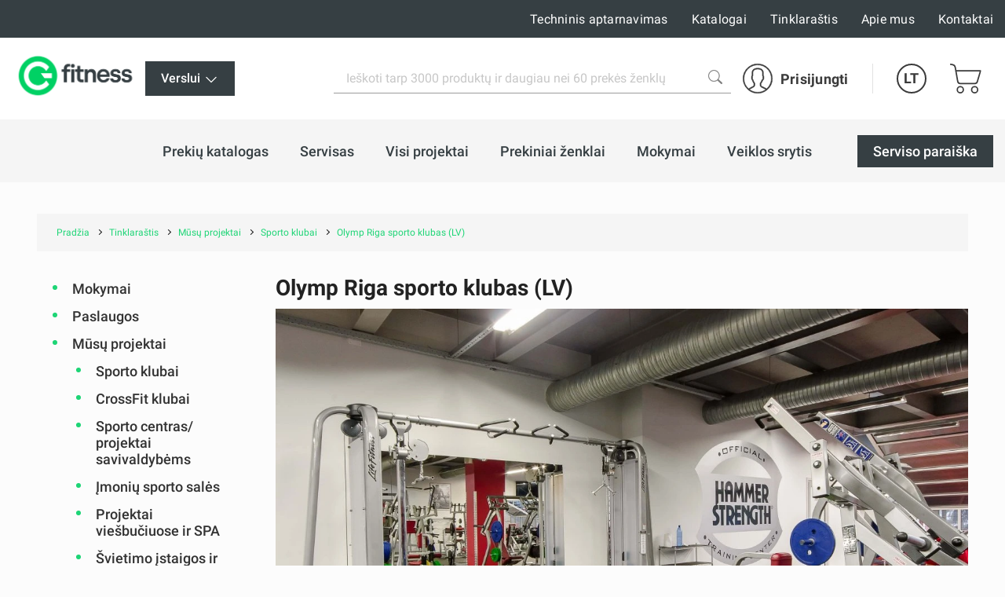

--- FILE ---
content_type: text/html; charset=UTF-8
request_url: https://gfitness.lt/blog/article/239/fitnes-klub-olymp-riga-lv
body_size: 95038
content:
<!DOCTYPE html><html lang="lt"><head>
<link rel="dns-prefetch" href="//gfitness.lt">
<link rel="dns-prefetch" href="//www.googletagmanager.com">
<link rel="dns-prefetch" href="//www.w3.org">
<link rel="dns-prefetch" href="//fitstore.lt">
<link rel="dns-prefetch" href="//gfitness.lv">
<link rel="dns-prefetch" href="//gfitness.biz">
<link rel="dns-prefetch" href="//gfitness.ee">
<link rel="dns-prefetch" href="//gfitness.fi">
<link rel="dns-prefetch" href="//fs18.formsite.com">
<link rel="dns-prefetch" href="//schema.org">
<link rel="dns-prefetch" href="//olymp.lv">
<link rel="dns-prefetch" href="//www.facebook.com">
<link rel="dns-prefetch" href="//www.instagram.com">
<link rel="dns-prefetch" href="//www.youtube.com">
<link rel="dns-prefetch" href="//cdnjs.cloudflare.com">
<link rel="dns-prefetch" href="//www.google.com"><meta charset="UTF-8"><title> Olymp Riga sporto klubas (LV) | Gfitness </title><link href="/themes/fitnesaveikals/assets/css/app.css?id=4004046df7fd88146396" rel="stylesheet"><link rel="stylesheet" href="https://gfitness.lt/themes/fitnesaveikals/assets/css/ckeditor_style.css" rel="stylesheet"><style> .page__main .container { max-width: 95%; } .section-benefits--gfitness .container { max-width: 100%; padding-left: 0px; padding-right: 0px; } .home-benefit__header a { word-wrap: break-word; } </style><style> .ck_no_border_table { border: none !important; } .ck_no_border_cell td { border: none !important; } </style><style> .articles-subcategory { margin-left: 3rem; } </style><style> #royalSliderMobileGallery { width: 100%; -webkit-user-select: none; -moz-user-select: none; user-select: none; } #page-navigation { display: none; } .royalSlider { width: 100%; height: 300px; } </style><style> #royalSliderGallery { width: 100%; -webkit-user-select: none; -moz-user-select: none; user-select: none; } #page-navigation { display: none; } .royalSlider { width: 100%; height: 300px; } </style><style> .gallery--block--desktop { display: block; } .gallery--block--mobile { display: none; } .page-slider-items .slick-list .slick-track .slick-slide { width: 340px; height: 400px; padding: 15px; } .page-slider-container { padding: 0px 20px; margin-top: 20px; } .page-slider-items .slick-list .slick-track .slick-slide { width: 340px !important; } @media (min-width: 927px) and (max-width: 1080.98px) { .page-slider-items .slick-list .slick-track .slick-slide { width: 340px !important; } } @media (min-width: 761px) and (max-width: 926.98px) { .page-slider-items .slick-list .slick-track .slick-slide { width: 340px !important; } .gallery--block--desktop { display: none; } .gallery--block--mobile { display: block; } } @media (min-width: 640px) and (max-width: 760.98px) { .page-slider-items .slick-list .slick-track .slick-slide { width: 500px !important; } .gallery--block--desktop { display: none; } .gallery--block--mobile { display: block; } } @media (min-width: 512px) and (max-width: 600.98px) { .page-slider-items .slick-list .slick-track .slick-slide { width: 480px !important; } .gallery--block--desktop { display: none; } .gallery--block--mobile { display: block; } } @media (min-width: 415px) and (max-width: 428.98px) { .page-slider-items .slick-list .slick-track .slick-slide { width: 380px !important; } .page-slider-title { padding: 0px 20px !important; } .gallery--block--desktop { display: none; } .gallery--block--mobile { display: block; } } @media (min-width: 376px) and (max-width: 414.98px) { .page-slider-items .slick-list .slick-track .slick-slide { width: 360px !important; } .page-slider-title { padding: 0px 20px !important; } .gallery--block--desktop { display: none; } .gallery--block--mobile { display: block; } } @media (min-width: 361px) and (max-width: 375.98px) { .page-slider-items .slick-list .slick-track .slick-slide { width: 330px !important; } .page-slider-title { padding: 0px 20px !important; } .gallery--block--desktop { display: none; } .gallery--block--mobile { display: block; } } @media (min-width: 321px) and (max-width: 360.98px) { .page-slider-items .slick-list .slick-track .slick-slide { width: 330px !important; } .page-slider-title { padding: 0px 20px !important; } .gallery--block--desktop { display: none; } .gallery--block--mobile { display: block; } } @media (min-width: 280px) and (max-width: 320.98px) { .page-slider-items .slick-list .slick-track .slick-slide { width: 270px !important; } .page-slider-title { padding: 0px 20px !important; } .gallery--block--desktop { display: none; } .gallery--block--mobile { display: block; } } </style><link rel="canonical" href="https://gfitness.lt/blog/article/239/fitnes-klub-olymp-riga-lv"><link rel="alternate" hreflang="ru" href="https://gfitness.lt/ru/blog/article/239/fitnes-klub-olymp-riga-lv"><meta name="title" content="Olymp Riga sporto klubas (LV)"/><meta property="og:title" content="Olymp Riga sporto klubas (LV)"><meta name="description" content="   Olymp Fitness klube Rygoje įrengti naujausi Life Fitness ir Hammer Strength treniruokliai. Olymp fitneso klubas yra pirmasis oficialus Hammer Strenght ir ELE..."/><meta property="og:description" content="   Olymp Fitness klube Rygoje įrengti naujausi Life Fitness ir Hammer Strength treniruokliai. Olymp fitneso klubas yra pirmasis oficialus Hammer Strenght ir ELE..."><meta property="og:image" content="https://gfitness.lt/themes/fitnesaveikals/assets/img/og_image_gfitness.png"><meta property="og:image:width" content="400"><meta property="og:image:height" content="210"><meta http-equiv="x-ua-compatible" content="ie=edge"><meta name="viewport" content="width=device-width, initial-scale=1, shrink-to-fit=no"><meta name="google" content="notranslate"><meta name="format-detection" content="telephone=no"><meta http-equiv="content-language" content="lt"><meta name="csrf-token" content="CjseL1CyhoR75lGwnR5mNHdT2LTbh3wEoB7fml0c"><meta name="app-version" content="1.0.21.6"><meta name="robots" content="index, follow"><link href="https://gfitness.lt/themes/fitnesaveikals/assets/img/favicons/apple-touch-icon.png?v=1.0.21.6" rel="apple-touch-icon" sizes="180x180"><link href="https://gfitness.lt/themes/fitnesaveikals/assets/img/favicons/favicon-32x32.png?v=1.0.21.6" rel="icon" type="image/png" sizes="32x32"><link href="https://gfitness.lt/themes/fitnesaveikals/assets/img/favicons/favicon-16x16.png?v=1.0.21.6" rel="icon" type="image/png" sizes="16x16"><link href="https://gfitness.lt/themes/fitnesaveikals/assets/gfitness-manifest.json?v=1.0.21.6" rel="manifest"><link href="https://gfitness.lt/themes/fitnesaveikals/assets/img/favicons/safari-pinned-tab.svg?v=1.0.21.6" rel="mask-icon" color="#1ED576"><meta name="msapplication-TileColor" content="#1ED576"><meta name="theme-color" content="#1ED576"><script> (function (w, d, s, l, i) { w[l] = w[l] || []; w[l].push({ 'gtm.start' : new Date().getTime(), event: 'gtm.js' }); var f = d.getElementsByTagName(s)[0], j = d.createElement(s), dl = l != 'dataLayer' ? '&l=' + l : ''; j.async = true; j.src = 'https://www.googletagmanager.com/gtm.js?id=' + i + dl; f.parentNode.insertBefore(j, f); })(window, document, 'script', 'dataLayer', 'GTM-P773BCT');</script><meta name=verify-paysera content="70ca32cc4ab7b83bc5833cb14ac1e1f9"><meta name="ahrefs-site-verification" content="1eeb6024ed90311c92e8addee9effa31ffc40f11c0e35e4049736c08c27aa8ba">
<style>.page_speed_1438109516{ display:none;visibility:hidden } .page_speed_267769099{ background-color: #363f43 !important; } .page_speed_1484748086{ display: none; } .page_speed_787760132{ display: none; position: absolute; top: calc(50% - 10px); left: -5px; } .page_speed_633468589{ text-align:justify } .page_speed_1172646425{  } .page_speed_1286530602{ z-index: 9999;width: 100%;height: 100%;position: absolute;left: 0%;top:0%;background: rgba(255,255,255,0.5);  } .page_speed_756899657{ font-size:100px;position: relative; top:calc(50% - 50px); left:calc(50% - 50px); } .page_speed_509747037{ text-decoration:none; } .page_speed_851685408{ padding:10px;text-decoration:none; } .page_speed_1424231882{ height: 100px;width: 100px; } .page_speed_1073426476{ display: block;margin-left: auto;margin-right: auto; } .page_speed_1248325682{ margin-right: 10px; }</style>
</head><body><noscript><iframe src="https://www.googletagmanager.com/ns.html?id=GTM-P773BCT" height="0" width="0" class="page_speed_1438109516"></iframe></noscript><div class="page"><header class="header header--modern"><div class="header__top"><div class="container-lg header__top-container" onclick="$('#gfitness_nav__sub-list').hide(); $('#lang').hide();"><div class="header__top-col"><a class="header__mob-tel" href="tel:+37065599968">+37065599968</a></div><div class="header__top-col text-center"><a href="https://gfitness.lt" title="Gfitness"><img class="header__min-logo" height="28" src="https://gfitness.lt/themes/fitnesaveikals/assets/img/G_fitness.png" alt="gfitness" ></a></div><nav class="header__links header__top-col"><a title="Techninis aptarnavimas" class="hide_links " href="https://gfitness.lt/prieziura"> Techninis aptarnavimas</a><a title="Katalogai" class="hide_links " href="https://gfitness.lt/katalogai"> Katalogai</a><a title="Tinklaraštis" class="hide_links " href="https://gfitness.lt/tinklarastis"> Tinklaraštis</a><a title="Apie mus" class="hide_links " href="https://gfitness.lt/apie-mus"> Apie mus</a><a title="Kontaktai" class="hide_links " href="https://gfitness.lt/kontaktai"> Kontaktai</a></nav></div></div><div class="header__bottom header__bottom--gfitness "><div class="container-lg header__bottom-container" onclick="$('#__gfitness_nav__sub-list').hide()"><a class="header__logo-container " href="https://gfitness.lt" title="Gfitness" onclick="$('#gfitness_nav__sub-list').hide(); " ><img class="img header__logo " width=" " src="https://gfitness.lt/themes/fitnesaveikals/assets/img/G_fitness.png" alt=""></a><div class="gfitness--wrapper"><div class="static-links gfitness dropdown--btn"><li class="nav__item stock-nav root-_category gfitness-menu"><div  onclick="$('#gfitness_nav__sub-list').toggle()"class="nav__link page_speed_267769099"><div class="nav__title"> Verslui <svg width="20" height="20" xmlns="http://www.w3.org/2000/svg" viewBox="0 0 24 24" fill="#fff"><path d="M4.22 8.47a.75.75 0 011.06 0L12 15.19l6.72-6.72a.75.75 0 111.06 1.06l-7.25 7.25a.75.75 0 01-1.06 0L4.22 9.53a.75.75 0 010-1.06z"></path></svg></div><div><ul id="gfitness_nav__sub-list" class="nav__sub-list page_speed_1484748086"><li class="nav__sub-item d-flex justify"><a class="nav__link" href="https://fitstore.lt" title="Vartotojui"><div class="nav__title"> Vartotojui </div></a></li></ul></div></div></li></div></div><div class="search" id="search" onclick="$('#gfitness_nav__sub-list').hide(); $('#lang').hide();"><form class="search__form search__form--gfitness" action="https://gfitness.lt/search" ><input type="hidden" name="_token" value="CjseL1CyhoR75lGwnR5mNHdT2LTbh3wEoB7fml0c"><label for="search_catalog" class="d-none"> Search </label><i  aria-hidden="true" class="page_speed_787760132 fa fa-spinner fa-spin"></i><input class="input input--search" type="search" name="query" placeholder="Ieškoti tarp 3000 produktų ir daugiau nei 60 prekės ženklų" id="search_catalog" ><button class="search__btn" type="submit" title="Ieškoti tarp 3000 produktų ir daugiau nei 60 prekės ženklų"><img width="18px" height="18px" src="https://gfitness.lt/themes/fitnesaveikals/assets/img/search-icon-gray.png" alt=""></button></form></div><ul class="menu menu-tablet-desktop"><li class="menu__item menu__item--user" onclick="$('#lang').hide();"><a class="menu__link login__link" href="https://gfitness.lt/login" title="Prisijungti" ><img src="https://gfitness.lt/themes/fitnesaveikals/assets/img/user-icon.svg" class="menu__icon" width="38" height="38" alt="" ><span> Prisijungti </span></a></li><li class="menu__item menu__item--lang"><a class="menu__link menu__link--lang" data-toggle="#lang" onclick="$('#lang').toggle()" href="https://gfitness.lt" title="Lithuanian" > LT </a><ul class="lang" id="lang"><li class="lang__item"><a title="Latvian" href="https://gfitness.lv"><div class="lang__link"> LV </div></a></li><li class="lang__item"><a title="English" href="https://gfitness.biz"><div class="lang__link"> EN </div></a></li><li class="lang__item"><a title="Russian" href="https://gfitness.lt/ru/blog/article/239/fitnes-klub-olymp-riga-lv"><div class="lang__link"> RU </div></a></li><li class="lang__item"><a title="Lithuanian" href="https://gfitness.lt/lt/blog/article/239/fitnes-klub-olymp-riga-lv"><div class="lang__link"> LT </div></a></li><li class="lang__item"><a title="Estonian" href="https://gfitness.ee"><div class="lang__link"> EE </div></a></li><li class="lang__item"><a title="Finnish" href="https://gfitness.fi"><div class="lang__link"> FI </div></a></li></ul></li><li class="menu__item menu__item--cart show " onclick="$('#lang').hide();"><a class="menu__link menu__link--cart" href="https://gfitness.lt/cart" title="Prekių krepšelis" ><img class="menu__icon" src="https://gfitness.lt/themes/fitnesaveikals/assets/img/shopping-cart-icon.svg" height="38" alt="" ></a></li><li><button class="burger" type="button" id="navToggle"><span> Meniu </span></button></li></ul></div></div><div id="sticky-menu" class="menu-mobile"><div class="header__bottom"><div class="container-lg"><ul class="menu"><li class="menu__item menu__item--user"><a class="menu__link login__link" href="https://gfitness.lt/login" title="Prisijungti"><img class="menu__icon" src="https://gfitness.lt/themes/fitnesaveikals/assets/img/user-icon.svg" width="38" height="38" alt=""><span> Prisijungti </span></a></li><li class="menu__item menu__item--lang"><a class="menu__link menu__link--lang" data-toggle="#langMobile" title="Lithuanian" href="https://gfitness.lt"> LT </a><ul class="lang menu__lang_list" id="langMobile"><li class="lang__item"><a title="Latvian" href="https://gfitness.lv"><div class="lang__link"> LV </div></a></li><li class="lang__item"><a title="English" href="https://gfitness.biz"><div class="lang__link"> EN </div></a></li><li class="lang__item"><a title="Russian" href="https://gfitness.lt/ru/blog/article/239/fitnes-klub-olymp-riga-lv"><div class="lang__link"> RU </div></a></li><li class="lang__item"><a title="Lithuanian" href="https://gfitness.lt/lt/blog/article/239/fitnes-klub-olymp-riga-lv"><div class="lang__link"> LT </div></a></li><li class="lang__item"><a title="Estonian" href="https://gfitness.ee"><div class="lang__link"> EE </div></a></li><li class="lang__item"><a title="Finnish" href="https://gfitness.fi"><div class="lang__link"> FI </div></a></li></ul></li><li class="menu__item menu__item--cart show "><a class="menu__link menu__link--cart" href="https://gfitness.lt/cart" title="Prekių krepšelis"><img src="https://gfitness.lt/themes/fitnesaveikals/assets/img/shopping-cart-icon.svg" class="menu__icon" height="38" alt=""></a></li><li class="menu__item"><button class="burger" type="button" id="navToggleMobile"><span> Meniu </span></button></li></ul></div></div><div class="nav-wrapper" id="nav-wrapper"><nav class="nav mb__menu-popup mb__menu-container" id="navMobile"><div class="container-lg"><div class="row mobile_menu_items_container"><ul class="mb__nav__list"><li class="mobile__menu-item"><a href="https://gfitness.lt/prekiu-katalogas" class="mobile__menu-link" title="Prekių katalogas" ><div class="nav__title"> Prekių katalogas </div></a></li><li class="mobile__menu-item"><a href="https://gfitness.lt/blog/topic/51/paslaugos" class="mobile__menu-link" title="Servisas" ><div class="nav__title"> Servisas </div></a></li><li class="mobile__menu-item"><a href="https://gfitness.lt/blog/topic/52/musu-projektai" class="mobile__menu-link" title="Visi projektai" ><div class="nav__title"> Visi projektai </div></a></li><li class="mobile__menu-item"><a href="https://gfitness.lt/prekiniai-zenklai" class="mobile__menu-link" title="Prekiniai ženklai" ><div class="nav__title"> Prekiniai ženklai </div></a></li><li class="mobile__menu-item"><a href="https://gfitness.lt/mokymai" class="mobile__menu-link" title="Mokymai" ><div class="nav__title"> Mokymai </div></a></li><li class="mobile__menu-item"><a href="https://gfitness.lt/businesses" class="mobile__menu-link" title="Veiklos srytis" ><div class="nav__title"> Veiklos srytis </div></a></li></ul><ul class="mb__nav__list"><li class="mobile__menu-item"><a title="Techninis aptarnavimas" class="mobile__menu-link" href="https://gfitness.lt/prieziura" ><div class="nav__title"> Techninis aptarnavimas </div></a></li><li class="mobile__menu-item"><a title="Katalogai" class="mobile__menu-link" href="https://gfitness.lt/katalogai" ><div class="nav__title"> Katalogai </div></a></li><li class="mobile__menu-item"><a title="Tinklaraštis" class="mobile__menu-link" href="https://gfitness.lt/tinklarastis" ><div class="nav__title"> Tinklaraštis </div></a></li><li class="mobile__menu-item"><a title="Apie mus" class="mobile__menu-link" href="https://gfitness.lt/apie-mus" ><div class="nav__title"> Apie mus </div></a></li><li class="mobile__menu-item"><a title="Kontaktai" class="mobile__menu-link" href="https://gfitness.lt/kontaktai" ><div class="nav__title"> Kontaktai </div></a></li></ul></div></div><div class="static-links"><li class="nav__item manufacture-nav root-category"><a href="https://fs18.formsite.com/Gfitness/form33/index.html" title="Serviso paraiška" class="nav__link btn--black" ><div class="nav__title"> Serviso paraiška </div></a></li></div></nav></div></div><div id="sticky-offset"></div><nav class="nav nav--gfitness " id="nav" onclick="$('#gfitness_nav__sub-list').hide(); $('#lang').hide();" ><div class="container-lg"><ul class="nav__list"><li class="nav__item root-category"><a href="https://gfitness.lt/prekiu-katalogas" class="nav__link " title="Prekių katalogas" ><div class="nav__title"> Prekių katalogas </div></a></li><li class="nav__item root-category"><a href="https://gfitness.lt/paslaugos" class="nav__link " title="Servisas" ><div class="nav__title"> Servisas </div></a></li><li class="nav__item root-category"><a href="https://gfitness.lt/projektai" class="nav__link " title="Visi projektai" ><div class="nav__title"> Visi projektai </div></a></li><li class="nav__item root-category"><a href="https://gfitness.lt/prekiniai-zenklai" class="nav__link " title="Prekiniai ženklai" ><div class="nav__title"> Prekiniai ženklai </div></a><ul class="nav__sub-list"><div class="container nav-manufacturers-list"><li class="manufacture-item"><a class="text-center" href="https://gfitness.lt/life-fitness" title="Life Fitness"><div class="manufacture-image"><picture><source data-srcset="https://gfitness.lt/storage/attachments/6h8/ygz/uz6/6h8ygzuz6yrf5xtf6gfwkirp4-200x200-resize.webp?life-fitness" type="image/webp"><img width="120px" height="120px" class="lazyload" data-src="https://gfitness.lt/storage/attachments/6h8/ygz/uz6/6h8ygzuz6yrf5xtf6gfwkirp4-200x200-resize.png?life-fitness" alt="Life Fitness" title="Life Fitness" ></picture></div></a></li><li class="manufacture-item"><a class="text-center" href="https://gfitness.lt/indoor-cycling-group" title="Indoor Cycling Group"><div class="manufacture-image"><picture><source data-srcset="https://gfitness.lt/storage/attachments/cwx/t95/m4a/cwxt95m4ak1ebsu1e6pxup6j8-200x200-resize.webp?indoor-cycling-group" type="image/webp"><img width="120px" height="120px" class="lazyload" data-src="https://gfitness.lt/storage/attachments/cwx/t95/m4a/cwxt95m4ak1ebsu1e6pxup6j8-200x200-resize.png?indoor-cycling-group" alt="Indoor Cycling Group" title="Indoor Cycling Group" ></picture></div></a></li><li class="manufacture-item"><a class="text-center" href="https://gfitness.lt/centr-x-hyrox" title="Centr x Hyrox"><div class="manufacture-image"><picture><source data-srcset="https://gfitness.lt/storage/attachments/7ih/75x/4v5/7ih75x4v5uwfzxffnttfjor65-200x200-resize.webp?centr-x-hyrox" type="image/webp"><img width="120px" height="120px" class="lazyload" data-src="https://gfitness.lt/storage/attachments/7ih/75x/4v5/7ih75x4v5uwfzxffnttfjor65-200x200-resize.png?centr-x-hyrox" alt="Centr x Hyrox" title="Centr x Hyrox" ></picture></div></a></li><li class="manufacture-item"><a class="text-center" href="https://gfitness.lt/theragun" title="Theragun"><div class="manufacture-image"><picture><source data-srcset="https://gfitness.lt/storage/attachments/9ne/ntt/zct/9nenttzctkvson4ty89l04dsa-200x200-resize.webp?theragun" type="image/webp"><img width="120px" height="120px" class="lazyload" data-src="https://gfitness.lt/storage/attachments/9ne/ntt/zct/9nenttzctkvson4ty89l04dsa-200x200-resize.png?theragun" alt="Theragun" title="Theragun" ></picture></div></a></li><li class="manufacture-item"><a class="text-center" href="https://gfitness.lt/airex" title="Airex"><div class="manufacture-image"><picture><source data-srcset="https://gfitness.lt/storage/attachments/22p/fhf/4e5/22pfhf4e57adkg8i1gxvokajs-200x200-resize.webp?airex" type="image/webp"><img width="120px" height="120px" class="lazyload" data-src="https://gfitness.lt/storage/attachments/22p/fhf/4e5/22pfhf4e57adkg8i1gxvokajs-200x200-resize.png?airex" alt="Airex" title="Airex" ></picture></div></a></li><li class="manufacture-item"><a class="text-center" href="https://gfitness.lt/assault-fitness" title="Assault Fitness"><div class="manufacture-image"><picture><source data-srcset="https://gfitness.lt/storage/attachments/8s4/v7s/2lz/8s4v7s2lz5nwf88m80j6n81es-200x200-resize.webp?assault-fitness" type="image/webp"><img width="120px" height="120px" class="lazyload" data-src="https://gfitness.lt/storage/attachments/8s4/v7s/2lz/8s4v7s2lz5nwf88m80j6n81es-200x200-resize.png?assault-fitness" alt="Assault Fitness" title="Assault Fitness" ></picture></div></a></li><li class="manufacture-item"><a class="text-center" href="https://gfitness.lt/trx" title="TRX"><div class="manufacture-image"><picture><source data-srcset="https://gfitness.lt/storage/attachments/d3d/cwh/s1e/d3dcwhs1eaimvjphbhgsyo56d-200x200-resize.webp?trx" type="image/webp"><img width="120px" height="120px" class="lazyload" data-src="https://gfitness.lt/storage/attachments/d3d/cwh/s1e/d3dcwhs1eaimvjphbhgsyo56d-200x200-resize.png?trx" alt="TRX" title="TRX" ></picture></div></a></li><li class="manufacture-item"><a class="text-center" href="https://gfitness.lt/cp" title="C+P"><div class="manufacture-image"><picture><source data-srcset="https://gfitness.lt/storage/attachments/bl5/mq0/1b7/bl5mq01b7rhht0vbooljysf4p-200x200-resize.webp?cp" type="image/webp"><img width="120px" height="120px" class="lazyload" data-src="https://gfitness.lt/storage/attachments/bl5/mq0/1b7/bl5mq01b7rhht0vbooljysf4p-200x200-resize.png?cp" alt="C+P" title="C+P" ></picture></div></a></li><li class="manufacture-item"><a class="text-center" href="https://gfitness.lt/concept2" title="Concept2"><div class="manufacture-image"><picture><source data-srcset="https://gfitness.lt/storage/attachments/gow/v0w/kv5/gowv0wkv5wttrs7lcdx0hj2u-200x200-resize.webp?concept2" type="image/webp"><img width="120px" height="120px" class="lazyload" data-src="https://gfitness.lt/storage/attachments/gow/v0w/kv5/gowv0wkv5wttrs7lcdx0hj2u-200x200-resize.png?concept2" alt="Concept2" title="Concept2" ></picture></div></a></li><li class="manufacture-item"><a class="text-center" href="https://gfitness.lt/escape" title="Escape"><div class="manufacture-image"><picture><source data-srcset="https://gfitness.lt/storage/attachments/alc/v2k/64y/alcv2k64yzj8vb6ggxeh9es6w-200x200-resize.webp?escape" type="image/webp"><img width="120px" height="120px" class="lazyload" data-src="https://gfitness.lt/storage/attachments/alc/v2k/64y/alcv2k64yzj8vb6ggxeh9es6w-200x200-resize.png?escape" alt="Escape" title="Escape" ></picture></div></a></li><li class="manufacture-item"><a class="text-center" href="https://gfitness.lt/eleiko" title="Eleiko"><div class="manufacture-image"><picture><source data-srcset="https://gfitness.lt/storage/attachments/2l7/44d/ahs/2l744dahsbx3xy2r88crqle6b-200x200-resize.webp?eleiko" type="image/webp"><img width="120px" height="120px" class="lazyload" data-src="https://gfitness.lt/storage/attachments/2l7/44d/ahs/2l744dahsbx3xy2r88crqle6b-200x200-resize.png?eleiko" alt="Eleiko" title="Eleiko" ></picture></div></a></li><li class="manufacture-item"><a class="text-center" href="https://gfitness.lt/pavigym" title="Pavigym"><div class="manufacture-image"><picture><source data-srcset="https://gfitness.lt/storage/attachments/5sv/can/yjj/5svcanyjjjimii1hoxr1xc6jm-200x200-resize.webp?pavigym" type="image/webp"><img width="120px" height="120px" class="lazyload" data-src="https://gfitness.lt/storage/attachments/5sv/can/yjj/5svcanyjjjimii1hoxr1xc6jm-200x200-resize.png?pavigym" alt="Pavigym" title="Pavigym" ></picture></div></a></li><li class="manufacture-item"><a class="text-center" href="https://gfitness.lt/sklz" title="SKLZ"><div class="manufacture-image"><picture><source data-srcset="https://gfitness.lt/storage/attachments/26y/4za/7cg/26y4za7cg352a035baxbkzu1f-200x200-resize.webp?sklz" type="image/webp"><img width="120px" height="120px" class="lazyload" data-src="https://gfitness.lt/storage/attachments/26y/4za/7cg/26y4za7cg352a035baxbkzu1f-200x200-resize.png?sklz" alt="SKLZ" title="SKLZ" ></picture></div></a></li><li class="manufacture-item"><a class="text-center" href="https://gfitness.lt/trigger-point" title="Trigger Point"><div class="manufacture-image"><picture><source data-srcset="https://gfitness.lt/storage/attachments/byr/317/khr/byr317khr7nq08aqecm0b1bu9-200x200-resize.webp?trigger-point" type="image/webp"><img width="120px" height="120px" class="lazyload" data-src="https://gfitness.lt/storage/attachments/byr/317/khr/byr317khr7nq08aqecm0b1bu9-200x200-resize.png?trigger-point" alt="Trigger Point" title="Trigger Point" ></picture></div></a></li><li class="manufacture-item"><a class="text-center" href="https://gfitness.lt/xenios" title="Xenios"><div class="manufacture-image"><picture><source data-srcset="https://gfitness.lt/storage/attachments/cos/id2/31i/cosid231igrstnxgast9k2vlz-200x200-resize.webp?xenios" type="image/webp"><img width="120px" height="120px" class="lazyload" data-src="https://gfitness.lt/storage/attachments/cos/id2/31i/cosid231igrstnxgast9k2vlz-200x200-resize.png?xenios" alt="Xenios" title="Xenios" ></picture></div></a></li><li class="manufacture-item"><a class="text-center" href="https://gfitness.lt/myzone" title="Myzone"><div class="manufacture-image"><picture><source data-srcset="https://gfitness.lt/storage/attachments/asr/yo5/gr1/asryo5gr1dlrnqf6n1nlhlftp-200x200-resize.webp?myzone" type="image/webp"><img width="120px" height="120px" class="lazyload" data-src="https://gfitness.lt/storage/attachments/asr/yo5/gr1/asryo5gr1dlrnqf6n1nlhlftp-200x200-resize.png?myzone" alt="Myzone" title="Myzone" ></picture></div></a></li><li class="manufacture-item"><a class="text-center" href="https://gfitness.lt/woodway" title="Woodway"><div class="manufacture-image"><picture><source data-srcset="https://gfitness.lt/storage/attachments/8zj/gbe/08w/8zjgbe08wvbnw6jn9ghnmywhz-200x200-resize.webp?woodway" type="image/webp"><img width="120px" height="120px" class="lazyload" data-src="https://gfitness.lt/storage/attachments/8zj/gbe/08w/8zjgbe08wvbnw6jn9ghnmywhz-200x200-resize.png?woodway" alt="Woodway" title="Woodway" ></picture></div></a></li><li class="manufacture-item"><a class="text-center" href="https://gfitness.lt/blazepod" title="BlazePod"><div class="manufacture-image"><picture><source data-srcset="https://gfitness.lt/storage/attachments/7js/y2w/mgd/7jsy2wmgd54sectup43bvsagf-200x200-resize.webp?blazepod" type="image/webp"><img width="120px" height="120px" class="lazyload" data-src="https://gfitness.lt/storage/attachments/7js/y2w/mgd/7jsy2wmgd54sectup43bvsagf-200x200-resize.png?blazepod" alt="BlazePod" title="BlazePod" ></picture></div></a></li><li class="manufacture-item"><a class="text-center" href="https://gfitness.lt/harbinger" title="Harbinger"><div class="manufacture-image"><picture><source data-srcset="https://gfitness.lt/storage/attachments/jfa/g6s/3wd/jfag6s3wdajjwgm8na2epgbb-200x200-resize.webp?harbinger" type="image/webp"><img width="120px" height="120px" class="lazyload" data-src="https://gfitness.lt/storage/attachments/jfa/g6s/3wd/jfag6s3wdajjwgm8na2epgbb-200x200-resize.png?harbinger" alt="Harbinger" title="Harbinger" ></picture></div></a></li><li class="manufacture-item"><a class="text-center" href="https://gfitness.lt/hydromassage" title="WellnessSpace Brands"><div class="manufacture-image"><picture><source data-srcset="https://gfitness.lt/storage/attachments/9ew/axs/r3g/9ewaxsr3gutm0b48i5ptjw5vf-200x200-resize.webp?hydromassage" type="image/webp"><img width="120px" height="120px" class="lazyload" data-src="https://gfitness.lt/storage/attachments/9ew/axs/r3g/9ewaxsr3gutm0b48i5ptjw5vf-200x200-resize.png?hydromassage" alt="WellnessSpace Brands" title="WellnessSpace Brands" ></picture></div></a></li><li class="manufacture-item"><a class="text-center" href="https://gfitness.lt/ybell" title="YBELL"><div class="manufacture-image"><picture><source data-srcset="https://gfitness.lt/storage/attachments/1zn/clc/i3c/1znclci3curfr23wpglugrcw9-200x200-resize.webp?ybell" type="image/webp"><img width="120px" height="120px" class="lazyload" data-src="https://gfitness.lt/storage/attachments/1zn/clc/i3c/1znclci3curfr23wpglugrcw9-200x200-resize.png?ybell" alt="YBELL" title="YBELL" ></picture></div></a></li><li class="manufacture-item"><a class="text-center" href="https://gfitness.lt/torque-fitness" title="Torque Fitness"><div class="manufacture-image"><picture><source data-srcset="https://gfitness.lt/storage/attachments/ezr/4fy/avp/ezr4fyavp8920j9k5pqi8p5ds-200x200-resize.webp?torque-fitness" type="image/webp"><img width="120px" height="120px" class="lazyload" data-src="https://gfitness.lt/storage/attachments/ezr/4fy/avp/ezr4fyavp8920j9k5pqi8p5ds-200x200-resize.png?torque-fitness" alt="Torque Fitness" title="Torque Fitness" ></picture></div></a></li><li class="manufacture-item"><a class="text-center" href="https://gfitness.lt/fitstore" title="Fitstore"><div class="manufacture-image"><picture><source data-srcset="https://gfitness.lt/storage/attachments/5qu/yzr/ggq/5quyzrggqibgignljba5reyr4-200x200-resize.webp?fitstore" type="image/webp"><img width="120px" height="120px" class="lazyload" data-src="https://gfitness.lt/storage/attachments/5qu/yzr/ggq/5quyzrggqibgignljba5reyr4-200x200-resize.png?fitstore" alt="Fitstore" title="Fitstore" ></picture></div></a></li><li class="manufacture-item"><a class="text-center" href="https://gfitness.lt/gravity" title="Gravity"><div class="manufacture-image"><picture><source data-srcset="https://gfitness.lt/storage/attachments/3s1/93b/i5a/3s193bi5aj7e4x9nmes9fngx4-200x200-resize.webp?gravity" type="image/webp"><img width="120px" height="120px" class="lazyload" data-src="https://gfitness.lt/storage/attachments/3s1/93b/i5a/3s193bi5aj7e4x9nmes9fngx4-200x200-resize.png?gravity" alt="Gravity" title="Gravity" ></picture></div></a></li><li class="manufacture-item"><a class="text-center" href="https://gfitness.lt/togu" title="Togu"><div class="manufacture-image"><picture><source data-srcset="https://gfitness.lt/storage/attachments/bcj/259/0n3/bcj2590n3qshkzxxezv1g0zqu-200x200-resize.webp?togu" type="image/webp"><img width="120px" height="120px" class="lazyload" data-src="https://gfitness.lt/storage/attachments/bcj/259/0n3/bcj2590n3qshkzxxezv1g0zqu-200x200-resize.png?togu" alt="Togu" title="Togu" ></picture></div></a></li><li class="manufacture-item"><a class="text-center" href="https://gfitness.lt/flexvit" title="FLEXVIT"><div class="manufacture-image"><picture><source data-srcset="https://gfitness.lt/storage/attachments/92u/biw/9ru/92ubiw9ru3dh205ooqtsz09je-200x200-resize.webp?flexvit" type="image/webp"><img width="120px" height="120px" class="lazyload" data-src="https://gfitness.lt/storage/attachments/92u/biw/9ru/92ubiw9ru3dh205ooqtsz09je-200x200-resize.png?flexvit" alt="FLEXVIT" title="FLEXVIT" ></picture></div></a></li><li class="manufacture-item"><a class="text-center" href="https://gfitness.lt/merrithew-pilates" title="Merrithew Pilates"><div class="manufacture-image"><picture><source data-srcset="https://gfitness.lt/storage/attachments/8hk/yx3/m25/8hkyx3m25s4dhi3skx8b4dz4n-200x200-resize.webp?merrithew-pilates" type="image/webp"><img width="120px" height="120px" class="lazyload" data-src="https://gfitness.lt/storage/attachments/8hk/yx3/m25/8hkyx3m25s4dhi3skx8b4dz4n-200x200-resize.png?merrithew-pilates" alt="Merrithew Pilates" title="Merrithew Pilates" ></picture></div></a></li><li class="manufacture-item"><a class="text-center" href="https://gfitness.lt/bobo-balance" title="Bobo Balance"><div class="manufacture-image"><picture><source data-srcset="https://gfitness.lt/storage/attachments/jro/1bj/zng/jro1bjzng6lxe8vxy0pvverk-200x200-resize.webp?bobo-balance" type="image/webp"><img width="120px" height="120px" class="lazyload" data-src="https://gfitness.lt/storage/attachments/jro/1bj/zng/jro1bjzng6lxe8vxy0pvverk-200x200-resize.png?bobo-balance" alt="Bobo Balance" title="Bobo Balance" ></picture></div></a></li><li class="manufacture-item"><a class="text-center" href="https://gfitness.lt/rocktape" title="RockTape"><div class="manufacture-image"><picture><source data-srcset="https://gfitness.lt/storage/attachments/6nb/u4v/zbn/6nbu4vzbnwn4ck3lzjauc5nup-200x200-resize.webp?rocktape" type="image/webp"><img width="120px" height="120px" class="lazyload" data-src="https://gfitness.lt/storage/attachments/6nb/u4v/zbn/6nbu4vzbnwn4ck3lzjauc5nup-200x200-resize.png?rocktape" alt="RockTape" title="RockTape" ></picture></div></a></li><li class="manufacture-item"><a class="text-center" href="https://gfitness.lt/bosu" title="Bosu"><div class="manufacture-image"><picture><source data-srcset="https://gfitness.lt/storage/attachments/4n9/dh6/kw7/4n9dh6kw7fmsm6fu314g7267l-200x200-resize.webp?bosu" type="image/webp"><img width="120px" height="120px" class="lazyload" data-src="https://gfitness.lt/storage/attachments/4n9/dh6/kw7/4n9dh6kw7fmsm6fu314g7267l-200x200-resize.png?bosu" alt="Bosu" title="Bosu" ></picture></div></a></li><li class="manufacture-item"><a class="text-center" href="https://gfitness.lt/perform-better" title="Perform Better"><div class="manufacture-image"><picture><source data-srcset="https://gfitness.lt/storage/attachments/ak7/qcg/jyr/ak7qcgjyrlg1jpxwwaisqacz-200x200-resize.webp?perform-better" type="image/webp"><img width="120px" height="120px" class="lazyload" data-src="https://gfitness.lt/storage/attachments/ak7/qcg/jyr/ak7qcgjyrlg1jpxwwaisqacz-200x200-resize.png?perform-better" alt="Perform Better" title="Perform Better" ></picture></div></a></li><li class="manufacture-item"><a class="text-center" href="https://gfitness.lt/bearfitness" title="BearFitness"><div class="manufacture-image"><picture><source data-srcset="https://gfitness.lt/storage/attachments/ez4/11t/x51/ez411tx5118kdfg2xr71ta8bb-200x200-resize.webp?bearfitness" type="image/webp"><img width="120px" height="120px" class="lazyload" data-src="https://gfitness.lt/storage/attachments/ez4/11t/x51/ez411tx5118kdfg2xr71ta8bb-200x200-resize.png?bearfitness" alt="BearFitness" title="BearFitness" ></picture></div></a></li><li class="manufacture-item"><a class="text-center" href="https://gfitness.lt/gymnext" title="GymNext"><div class="manufacture-image"><picture><source data-srcset="https://gfitness.lt/storage/attachments/3jd/npx/irp/3jdnpxirpxgxqj3ofwb15qlzv-200x200-resize.webp?gymnext" type="image/webp"><img width="120px" height="120px" class="lazyload" data-src="https://gfitness.lt/storage/attachments/3jd/npx/irp/3jdnpxirpxgxqj3ofwb15qlzv-200x200-resize.png?gymnext" alt="GymNext" title="GymNext" ></picture></div></a></li><li class="manufacture-item"><a class="text-center" href="https://gfitness.lt/gym80" title="gym80"><div class="manufacture-image"><picture><source data-srcset="https://gfitness.lt/storage/attachments/8sl/be3/tf5/8slbe3tf5t0nhvqdp9p31g13l-200x200-resize.webp?gym80" type="image/webp"><img width="120px" height="120px" class="lazyload" data-src="https://gfitness.lt/storage/attachments/8sl/be3/tf5/8slbe3tf5t0nhvqdp9p31g13l-200x200-resize.png?gym80" alt="gym80" title="gym80" ></picture></div></a></li><li class="manufacture-item"><a class="text-center" href="https://gfitness.lt/centr" title="Centr"><div class="manufacture-image"><picture><source data-srcset="https://gfitness.lt/storage/attachments/8v9/7yr/u6j/8v97yru6j0esepppgdhe4i3f8-200x200-resize.webp?centr" type="image/webp"><img width="120px" height="120px" class="lazyload" data-src="https://gfitness.lt/storage/attachments/8v9/7yr/u6j/8v97yru6j0esepppgdhe4i3f8-200x200-resize.png?centr" alt="Centr" title="Centr" ></picture></div></a></li><li class="manufacture-item"><a class="text-center" href="https://gfitness.lt/inspire" title="Inspire"><div class="manufacture-image"><picture><source data-srcset="https://gfitness.lt/storage/attachments/686/co5/7pr/686co57prk4vclyn50g2d6dhz-200x200-resize.webp?inspire" type="image/webp"><img width="120px" height="120px" class="lazyload" data-src="https://gfitness.lt/storage/attachments/686/co5/7pr/686co57prk4vclyn50g2d6dhz-200x200-resize.jpg?inspire" alt="Inspire" title="Inspire" ></picture></div></a></li><li class="manufacture-item"><a class="text-center" href="https://gfitness.lt/ive" title="IVE"><div class="manufacture-image"><picture><source data-srcset="https://gfitness.lt/storage/attachments/36z/upl/hwq/36zuplhwq2b4oz7yhfgfbb6vz-200x200-resize.webp?ive" type="image/webp"><img width="120px" height="120px" class="lazyload" data-src="https://gfitness.lt/storage/attachments/36z/upl/hwq/36zuplhwq2b4oz7yhfgfbb6vz-200x200-resize.png?ive" alt="IVE" title="IVE" ></picture></div></a></li><li class="manufacture-item"><a class="text-center" href="https://gfitness.lt/adidas" title="Adidas"><div class="manufacture-image"><picture><source data-srcset="https://gfitness.lt/storage/attachments/14o/4ma/w90/14o4maw90k4b8b35wu13zybem-200x200-resize.webp?adidas" type="image/webp"><img width="120px" height="120px" class="lazyload" data-src="https://gfitness.lt/storage/attachments/14o/4ma/w90/14o4maw90k4b8b35wu13zybem-200x200-resize.png?adidas" alt="Adidas" title="Adidas" ></picture></div></a></li><li class="manufacture-item"><a class="text-center" href="https://gfitness.lt/rdx-sports" title="RDX Sports"><div class="manufacture-image"><picture><source data-srcset="https://gfitness.lt/storage/attachments/8j5/wqv/7b0/8j5wqv7b05hehvdkv5xgano4t-200x200-resize.webp?rdx-sports" type="image/webp"><img width="120px" height="120px" class="lazyload" data-src="https://gfitness.lt/storage/attachments/8j5/wqv/7b0/8j5wqv7b05hehvdkv5xgano4t-200x200-resize.png?rdx-sports" alt="RDX Sports" title="RDX Sports" ></picture></div></a></li><li class="manufacture-item"><a class="text-center" href="https://gfitness.lt/sveltus" title="Sveltus"><div class="manufacture-image"><picture><source data-srcset="https://gfitness.lt/storage/attachments/81x/ez2/s9j/81xez2s9jiv6i8zgw20qe5yog-200x200-resize.webp?sveltus" type="image/webp"><img width="120px" height="120px" class="lazyload" data-src="https://gfitness.lt/storage/attachments/81x/ez2/s9j/81xez2s9jiv6i8zgw20qe5yog-200x200-resize.png?sveltus" alt="Sveltus" title="Sveltus" ></picture></div></a></li><li class="manufacture-item"><a class="text-center" href="https://gfitness.lt/power-block" title="Power Block"><div class="manufacture-image"><picture><source data-srcset="https://gfitness.lt/storage/attachments/ads/k3h/crj/adsk3hcrjta0rv2nxbhv7bymq-200x200-resize.webp?power-block" type="image/webp"><img width="120px" height="120px" class="lazyload" data-src="https://gfitness.lt/storage/attachments/ads/k3h/crj/adsk3hcrjta0rv2nxbhv7bymq-200x200-resize.png?power-block" alt="Power Block" title="Power Block" ></picture></div></a></li><li class="manufacture-item"><a class="text-center" href="https://gfitness.lt/dhz-fitness-eu" title="DHZ FITNESS EU"><div class="manufacture-image"><picture><source data-srcset="https://gfitness.lt/storage/attachments/a2l/76e/q1i/a2l76eq1i5v4o3ezm9na0fsdb-200x200-resize.webp?dhz-fitness-eu" type="image/webp"><img width="120px" height="120px" class="lazyload" data-src="https://gfitness.lt/storage/attachments/a2l/76e/q1i/a2l76eq1i5v4o3ezm9na0fsdb-200x200-resize.png?dhz-fitness-eu" alt="DHZ FITNESS EU" title="DHZ FITNESS EU" ></picture></div></a></li><li class="manufacture-item"><a class="text-center" href="https://gfitness.lt/livepro" title="LIVEPRO"><div class="manufacture-image"><picture><source data-srcset="https://gfitness.lt/storage/attachments/7l3/gsu/4vw/7l3gsu4vw98n9pfepb76y5t3s-200x200-resize.webp?livepro" type="image/webp"><img width="120px" height="120px" class="lazyload" data-src="https://gfitness.lt/storage/attachments/7l3/gsu/4vw/7l3gsu4vw98n9pfepb76y5t3s-200x200-resize.png?livepro" alt="LIVEPRO" title="LIVEPRO" ></picture></div></a></li><li class="manufacture-item"><a class="text-center" href="https://gfitness.lt/lifemaxx" title="Lifemaxx"><div class="manufacture-image"><picture><source data-srcset="https://gfitness.lt/storage/attachments/283/csg/wxo/283csgwxo70uhv77gz4s3e38z-200x200-resize.webp?lifemaxx" type="image/webp"><img width="120px" height="120px" class="lazyload" data-src="https://gfitness.lt/storage/attachments/283/csg/wxo/283csgwxo70uhv77gz4s3e38z-200x200-resize.png?lifemaxx" alt="Lifemaxx" title="Lifemaxx" ></picture></div></a></li><li class="manufacture-item"><a class="text-center" href="https://gfitness.lt/exxentric" title="Exxentric"><div class="manufacture-image"><picture><source data-srcset="https://gfitness.lt/storage/attachments/2qd/0st/h0d/2qd0sth0dplrkw73bj7rndjtd-200x200-resize.webp?exxentric" type="image/webp"><img width="120px" height="120px" class="lazyload" data-src="https://gfitness.lt/storage/attachments/2qd/0st/h0d/2qd0sth0dplrkw73bj7rndjtd-200x200-resize.png?exxentric" alt="Exxentric" title="Exxentric" ></picture></div></a></li><li class="manufacture-item"><a class="text-center" href="https://gfitness.lt/franziski-sports" title="Franziski Sports"><div class="manufacture-image"><picture><source data-srcset="https://gfitness.lt/storage/attachments/2y7/3te/8no/2y73te8nousjgrnz5akj6pplu-200x200-resize.webp?franziski-sports" type="image/webp"><img width="120px" height="120px" class="lazyload" data-src="https://gfitness.lt/storage/attachments/2y7/3te/8no/2y73te8nousjgrnz5akj6pplu-200x200-resize.png?franziski-sports" alt="Franziski Sports" title="Franziski Sports" ></picture></div></a></li><li class="manufacture-item"><a class="text-center" href="https://gfitness.lt/bodylastics" title="Bodylastics"><div class="manufacture-image"><picture><source data-srcset="https://gfitness.lt/storage/attachments/eit/6im/q4d/eit6imq4dw1wbgwi091lj1xcr-200x200-resize.webp?bodylastics" type="image/webp"><img width="120px" height="120px" class="lazyload" data-src="https://gfitness.lt/storage/attachments/eit/6im/q4d/eit6imq4dw1wbgwi091lj1xcr-200x200-resize.png?bodylastics" alt="Bodylastics" title="Bodylastics" ></picture></div></a></li><li class="manufacture-item"><a class="text-center" href="https://gfitness.lt/bulgarian-bag" title="Bulgarian Bag"><div class="manufacture-image"><picture><source data-srcset="https://gfitness.lt/storage/attachments/11t/sq4/4e4/11tsq44e46aligptnzdzheeaa-200x200-resize.webp?bulgarian-bag" type="image/webp"><img width="120px" height="120px" class="lazyload" data-src="https://gfitness.lt/storage/attachments/11t/sq4/4e4/11tsq44e46aligptnzdzheeaa-200x200-resize.png?bulgarian-bag" alt="Bulgarian Bag" title="Bulgarian Bag" ></picture></div></a></li><li class="manufacture-item"><a class="text-center" href="https://gfitness.lt/dynamax" title="Dynamax"><div class="manufacture-image"><picture><source data-srcset="https://gfitness.lt/storage/attachments/5um/m9e/ys1/5umm9eys1qh8iyz9uggfat0pu-200x200-resize.webp?dynamax" type="image/webp"><img width="120px" height="120px" class="lazyload" data-src="https://gfitness.lt/storage/attachments/5um/m9e/ys1/5umm9eys1qh8iyz9uggfat0pu-200x200-resize.png?dynamax" alt="Dynamax" title="Dynamax" ></picture></div></a></li><li class="manufacture-item"><a class="text-center" href="https://gfitness.lt/element-fitness" title="Element Fitness"><div class="manufacture-image"><picture><source data-srcset="https://gfitness.lt/storage/attachments/8vz/7lb/wcf/8vz7lbwcf73i2ldh24qixwkjr-200x200-resize.webp?element-fitness" type="image/webp"><img width="120px" height="120px" class="lazyload" data-src="https://gfitness.lt/storage/attachments/8vz/7lb/wcf/8vz7lbwcf73i2ldh24qixwkjr-200x200-resize.png?element-fitness" alt="Element Fitness" title="Element Fitness" ></picture></div></a></li><li class="manufacture-item"><a class="text-center" href="https://gfitness.lt/titan-life" title="Titan Life"><div class="manufacture-image"><picture><source data-srcset="https://gfitness.lt/storage/attachments/tar/rue/810/tarrue810gulki9icl65s1mr-200x200-resize.webp?titan-life" type="image/webp"><img width="120px" height="120px" class="lazyload" data-src="https://gfitness.lt/storage/attachments/tar/rue/810/tarrue810gulki9icl65s1mr-200x200-resize.png?titan-life" alt="Titan Life" title="Titan Life" ></picture></div></a></li><li class="manufacture-item"><a class="text-center" href="https://gfitness.lt/jordan-fitness" title="Jordan Fitness"><div class="manufacture-image"><picture><source data-srcset="https://gfitness.lt/storage/attachments/2j9/s8p/lxd/2j9s8plxdfgv4ciblng223fz2-200x200-resize.webp?jordan-fitness" type="image/webp"><img width="120px" height="120px" class="lazyload" data-src="https://gfitness.lt/storage/attachments/2j9/s8p/lxd/2j9s8plxdfgv4ciblng223fz2-200x200-resize.png?jordan-fitness" alt="Jordan Fitness" title="Jordan Fitness" ></picture></div></a></li><li class="manufacture-item"><a class="text-center" href="https://gfitness.lt/lifespan" title="Lifespan"><div class="manufacture-image"><picture><source data-srcset="https://gfitness.lt/storage/attachments/6cd/0lf/w7r/6cd0lfw7rrjp5tiqrc0u2h25e-200x200-resize.webp?lifespan" type="image/webp"><img width="120px" height="120px" class="lazyload" data-src="https://gfitness.lt/storage/attachments/6cd/0lf/w7r/6cd0lfw7rrjp5tiqrc0u2h25e-200x200-resize.png?lifespan" alt="Lifespan" title="Lifespan" ></picture></div></a></li><li class="manufacture-item"><a class="text-center" href="https://gfitness.lt/mad-max" title="Mad Max"><div class="manufacture-image"><picture><source data-srcset="https://gfitness.lt/storage/attachments/dro/ob6/553/droob6553nlv2rjvypbi9ubt2-200x200-resize.webp?mad-max" type="image/webp"><img width="120px" height="120px" class="lazyload" data-src="https://gfitness.lt/storage/attachments/dro/ob6/553/droob6553nlv2rjvypbi9ubt2-200x200-resize.png?mad-max" alt="Mad Max" title="Mad Max" ></picture></div></a></li><li class="manufacture-item"><a class="text-center" href="https://gfitness.lt/mf-sport" title="MF-Sport"><div class="manufacture-image"><picture><source data-srcset="https://gfitness.lt/storage/attachments/952/1gv/e4j/9521gve4j9h6s725egdh1ngpu-200x200-resize.webp?mf-sport" type="image/webp"><img width="120px" height="120px" class="lazyload" data-src="https://gfitness.lt/storage/attachments/952/1gv/e4j/9521gve4j9h6s725egdh1ngpu-200x200-resize.png?mf-sport" alt="MF-Sport" title="MF-Sport" ></picture></div></a></li><li class="manufacture-item"><a class="text-center" href="https://gfitness.lt/polar" title="Polar"><div class="manufacture-image"><picture><source data-srcset="https://gfitness.lt/storage/attachments/8mh/i45/6vt/8mhi456vt1vur1kwx2alka8du-200x200-resize.webp?polar" type="image/webp"><img width="120px" height="120px" class="lazyload" data-src="https://gfitness.lt/storage/attachments/8mh/i45/6vt/8mhi456vt1vur1kwx2alka8du-200x200-resize.png?polar" alt="Polar" title="Polar" ></picture></div></a></li><li class="manufacture-item"><a class="text-center" href="https://gfitness.lt/reax" title="REAX"><div class="manufacture-image"><picture><source data-srcset="https://gfitness.lt/storage/attachments/3dg/6by/wsh/3dg6bywsh4wwvju86p9rf7lt5-200x200-resize.webp?reax" type="image/webp"><img width="120px" height="120px" class="lazyload" data-src="https://gfitness.lt/storage/attachments/3dg/6by/wsh/3dg6bywsh4wwvju86p9rf7lt5-200x200-resize.png?reax" alt="REAX" title="REAX" ></picture></div></a></li><li class="manufacture-item"><a class="text-center" href="https://gfitness.lt/reebok" title="Reebok"><div class="manufacture-image"><picture><source data-srcset="https://gfitness.lt/storage/attachments/7zh/94y/ro6/7zh94yro6d621kd2cle5prqus-200x200-resize.webp?reebok" type="image/webp"><img width="120px" height="120px" class="lazyload" data-src="https://gfitness.lt/storage/attachments/7zh/94y/ro6/7zh94yro6d621kd2cle5prqus-200x200-resize.png?reebok" alt="Reebok" title="Reebok" ></picture></div></a></li><li class="manufacture-item"><a class="text-center" href="https://gfitness.lt/rubrig" title="Rubrig"><div class="manufacture-image"><picture><source data-srcset="https://gfitness.lt/storage/attachments/42g/5zd/c7l/42g5zdc7lv8xli6k9gg6o3z7-200x200-resize.webp?rubrig" type="image/webp"><img width="120px" height="120px" class="lazyload" data-src="https://gfitness.lt/storage/attachments/42g/5zd/c7l/42g5zdc7lv8xli6k9gg6o3z7-200x200-resize.png?rubrig" alt="Rubrig" title="Rubrig" ></picture></div></a></li><li class="manufacture-item"><a class="text-center" href="https://gfitness.lt/service-spare-parts" title="Service Spare Parts"><div class="manufacture-image"><picture><source data-srcset="https://gfitness.lt/storage/attachments/eao/llp/zwe/eaollpzwejl2oz4sfo8sq1dr0-200x200-resize.webp?service-spare-parts" type="image/webp"><img width="120px" height="120px" class="lazyload" data-src="https://gfitness.lt/storage/attachments/eao/llp/zwe/eaollpzwejl2oz4sfo8sq1dr0-200x200-resize.png?service-spare-parts" alt="Service Spare Parts" title="Service Spare Parts" ></picture></div></a></li><li class="manufacture-item"><a class="text-center" href="https://gfitness.lt/sigma" title="Sigma"><div class="manufacture-image"><picture><source data-srcset="https://gfitness.lt/storage/attachments/d6w/dfk/2e8/d6wdfk2e8lxnu7t3d8idzfkqx-200x200-resize.webp?sigma" type="image/webp"><img width="120px" height="120px" class="lazyload" data-src="https://gfitness.lt/storage/attachments/d6w/dfk/2e8/d6wdfk2e8lxnu7t3d8idzfkqx-200x200-resize.png?sigma" alt="Sigma" title="Sigma" ></picture></div></a></li><li class="manufacture-item"><a class="text-center" href="https://gfitness.lt/stroops" title="Stroops"><div class="manufacture-image"><picture><source data-srcset="https://gfitness.lt/storage/attachments/769/6nd/atn/7696ndatnfa3zeyzcp1whh9i6-200x200-resize.webp?stroops" type="image/webp"><img width="120px" height="120px" class="lazyload" data-src="https://gfitness.lt/storage/attachments/769/6nd/atn/7696ndatnfa3zeyzcp1whh9i6-200x200-resize.png?stroops" alt="Stroops" title="Stroops" ></picture></div></a></li><li class="manufacture-item"><a class="text-center" href="https://gfitness.lt/thorax-trainer" title="Thorax Trainer"><div class="manufacture-image"><picture><source data-srcset="https://gfitness.lt/storage/attachments/3dn/vmv/n6x/3dnvmvn6xr5zl0obe2dxvaoy4-200x200-resize.webp?thorax-trainer" type="image/webp"><img width="120px" height="120px" class="lazyload" data-src="https://gfitness.lt/storage/attachments/3dn/vmv/n6x/3dnvmvn6xr5zl0obe2dxvaoy4-200x200-resize.png?thorax-trainer" alt="Thorax Trainer" title="Thorax Trainer" ></picture></div></a></li><li class="manufacture-item"><a class="text-center" href="https://gfitness.lt/wattbike" title="Wattbike"><div class="manufacture-image"><picture><source data-srcset="https://gfitness.lt/storage/attachments/6n1/je7/jmr/6n1je7jmrmgg912fw6ej0zf3a-200x200-resize.webp?wattbike" type="image/webp"><img width="120px" height="120px" class="lazyload" data-src="https://gfitness.lt/storage/attachments/6n1/je7/jmr/6n1je7jmrmgg912fw6ej0zf3a-200x200-resize.png?wattbike" alt="Wattbike" title="Wattbike" ></picture></div></a></li><li class="manufacture-item"><a class="text-center" href="https://gfitness.lt/ziva" title="Ziva"><div class="manufacture-image"><picture><source data-srcset="https://gfitness.lt/storage/attachments/eiq/26o/5ks/eiq26o5ksjbicpcb4dogbotf6-200x200-resize.webp?ziva" type="image/webp"><img width="120px" height="120px" class="lazyload" data-src="https://gfitness.lt/storage/attachments/eiq/26o/5ks/eiq26o5ksjbicpcb4dogbotf6-200x200-resize.png?ziva" alt="Ziva" title="Ziva" ></picture></div></a></li><li class="manufacture-item"><a class="text-center" href="https://gfitness.lt/lever-sport" title="Lever Sport"><div class="manufacture-image"><picture><source data-srcset="https://gfitness.lt/storage/attachments/233/gj8/xdl/233gj8xdlulfe4pw5324aofur-200x200-resize.webp?lever-sport" type="image/webp"><img width="120px" height="120px" class="lazyload" data-src="https://gfitness.lt/storage/attachments/233/gj8/xdl/233gj8xdlulfe4pw5324aofur-200x200-resize.png?lever-sport" alt="Lever Sport" title="Lever Sport" ></picture></div></a></li><li class="manufacture-item"><a class="text-center" href="https://gfitness.lt/cascade-health-and-fitness" title="Cascade Health and Fitness"><div class="manufacture-image"><picture><source data-srcset="https://gfitness.lt/storage/attachments/710/mbu/1or/710mbu1orpzns8nnnhsoqeamh-200x200-resize.webp?cascade-health-and-fitness" type="image/webp"><img width="120px" height="120px" class="lazyload" data-src="https://gfitness.lt/storage/attachments/710/mbu/1or/710mbu1orpzns8nnnhsoqeamh-200x200-resize.png?cascade-health-and-fitness" alt="Cascade Health and Fitness" title="Cascade Health and Fitness" ></picture></div></a></li><li class="manufacture-item"><a class="text-center" href="https://gfitness.lt/redwave" title="RedWave"><div class="manufacture-image"><picture><source data-srcset="https://gfitness.lt/storage/no-photo-200x200-resize.webp?redwave" type="image/webp"><img width="120px" height="120px" class="lazyload" data-src="https://gfitness.lt/storage/no-photo-200x200-resize.png?redwave" alt="RedWave" title="RedWave" ></picture></div></a></li><li class="manufacture-item"><a class="text-center" href="https://gfitness.lt/interatletika" title="InterAtletika"><div class="manufacture-image"><picture><source data-srcset="https://gfitness.lt/storage/attachments/72i/1lg/ol0/72i1lgol027n01e8ed71d2wrk-200x200-resize.webp?interatletika" type="image/webp"><img width="120px" height="120px" class="lazyload" data-src="https://gfitness.lt/storage/attachments/72i/1lg/ol0/72i1lgol027n01e8ed71d2wrk-200x200-resize.png?interatletika" alt="InterAtletika" title="InterAtletika" ></picture></div></a></li><li class="manufacture-item"><a class="text-center" href="https://gfitness.lt/strength-shop" title="Strength Shop"><div class="manufacture-image"><picture><source data-srcset="https://gfitness.lt/storage/attachments/dpp/4wx/i5y/dpp4wxi5yymrbik77ng70hblb-200x200-resize.webp?strength-shop" type="image/webp"><img width="120px" height="120px" class="lazyload" data-src="https://gfitness.lt/storage/attachments/dpp/4wx/i5y/dpp4wxi5yymrbik77ng70hblb-200x200-resize.png?strength-shop" alt="Strength Shop" title="Strength Shop" ></picture></div></a></li><li class="manufacture-item"><a class="text-center" href="https://gfitness.lt/titan" title="Titan"><div class="manufacture-image"><picture><source data-srcset="https://gfitness.lt/storage/attachments/6we/t24/zk1/6wet24zk12j26729jnaik1egc-200x200-resize.webp?titan" type="image/webp"><img width="120px" height="120px" class="lazyload" data-src="https://gfitness.lt/storage/attachments/6we/t24/zk1/6wet24zk12j26729jnaik1egc-200x200-resize.png?titan" alt="Titan" title="Titan" ></picture></div></a></li></div></ul></li><li class="nav__item root-category"><a href="https://gfitness.lt/mokymai" class="nav__link" title="Mokymai" ><div class="nav__title"> Mokymai </div></a></li><li class="nav__item root-category"><a href="https://gfitness.lt/businesses" class="nav__link" title="Veiklos srytis" ><div class="nav__title"> Veiklos srytis </div></a></li><div class="static-links"><li class="nav__item manufacture-nav root-category"><a href="https://fs18.formsite.com/Gfitness/form33/index.html" title="Serviso paraiška" class="nav__link btn--black" ><div class="nav__title"> Serviso paraiška </div></a></li></div></ul></div></nav></header><main class="page__main"><div class="container"><ul class="breadcrumbs" itemscope itemtype="https://schema.org/BreadcrumbList" ><li class="breadcrumbs__item" itemscope itemtype="https://schema.org/ListItem" itemprop="itemListElement" ><a class="breadcrumb__link" itemprop="item" title="Pradžia" href="https://gfitness.lt"><span itemprop="name">Pradžia</span></a><meta itemprop="position" content="1" /></li><li class="breadcrumbs__item" itemscope itemtype="https://schema.org/ListItem" itemprop="itemListElement" ><a class="breadcrumb__link" itemprop="item" title="Tinklaraštis" href="https://gfitness.lt/tinklarastis"><span itemprop="name">Tinklaraštis</span></a><meta itemprop="position" content="2" /></li><li class="breadcrumbs__item" itemscope itemtype="https://schema.org/ListItem" itemprop="itemListElement" ><a class="breadcrumb__link" itemprop="item" title="Mūsų projektai" href="https://gfitness.lt/blog/topic/52/musu-projektai"><span itemprop="name">Mūsų projektai</span></a><meta itemprop="position" content="3" /></li><li class="breadcrumbs__item" itemscope itemtype="https://schema.org/ListItem" itemprop="itemListElement" ><a class="breadcrumb__link" itemprop="item" title="Sporto klubai" href="https://gfitness.lt/blog/topic/58/sporto-klubai"><span itemprop="name">Sporto klubai</span></a><meta itemprop="position" content="4" /></li><li class="breadcrumbs__item" itemscope itemtype="https://schema.org/ListItem" itemprop="itemListElement" ><a class="breadcrumb__link" itemprop="item" title="Olymp Riga sporto klubas (LV)" href="https://gfitness.lt/blog/article/239/olymp-riga-sporto-klubas-lv"><span itemprop="name">Olymp Riga sporto klubas (LV)</span></a><meta itemprop="position" content="5" /></li></ul></div><div class="container blog-container"><div class="row flex-wrap-reverse"><div class="col-lg-3 col-12"><div class="sidebar"><div class="categories mt-0" id="topicsNav"><div class="group-links"><a class="" href="https://gfitness.lt/mokymai" title="Mokymai" > Mokymai </a><a class="" href="https://gfitness.lt/paslaugos" title="Paslaugos" > Paslaugos </a><a class="" href="https://gfitness.lt/musu-projektai" title="Mūsų projektai" > Mūsų projektai </a><a class="articles-subcategory " href="https://gfitness.lt/sporto-klubai" title="Sporto klubai" > Sporto klubai </a><a class="articles-subcategory " href="https://gfitness.lt/crossfit-klubai" title="CrossFit klubai" > CrossFit klubai </a><a class="articles-subcategory " href="https://gfitness.lt/sporto-centras-projektai-savivaldybems" title="Sporto centras/ projektai savivaldybėms" > Sporto centras/ projektai savivaldybėms </a><a class="articles-subcategory " href="https://gfitness.lt/imoniu-sporto-sales" title="Įmonių sporto salės" > Įmonių sporto salės </a><a class="articles-subcategory " href="https://gfitness.lt/projektai-viesbuciuose-ir-spa" title="Projektai viešbučiuose ir SPA" > Projektai viešbučiuose ir SPA </a><a class="articles-subcategory " href="https://gfitness.lt/svietimo-istaigos-ir-muziejai" title="Švietimo įstaigos ir muziejai" > Švietimo įstaigos ir muziejai </a><a class="articles-subcategory " href="https://gfitness.lt/namu-sporto-sales" title="Namų sporto salės" > Namų sporto salės </a><a class="articles-subcategory " href="https://gfitness.lt/poilsio-centrai-ir-baseinai" title="Poilsio centrai ir baseinai" > Poilsio centrai ir baseinai </a><a class="articles-subcategory " href="https://gfitness.lt/lauko-treniruokliai-ir-vaiku-zaidimu-aiksteles" title="Lauko treniruokliai ir vaikų žaidimų aikštelės" > Lauko treniruokliai ir vaikų žaidimų aikštelės </a><a class="" href="https://gfitness.lt/veiklos-srytis" title="Veiklos srytis" > Veiklos srytis </a><a class="" href="https://gfitness.lt/apie-mus" title="Apie mus" > Apie mus </a><a class="" href="https://gfitness.lt/novelties" title="Novelties" > Novelties </a><a class="" href="https://gfitness.lt/coworking" title="Coworking" > Coworking </a></div></div></div><h2 class="title"> Prekiniai ženklai </h2><ul class="manufacturers-list"><li class="mb-3 mt-3"><a href="https://gfitness.lt/cp"><picture><source srcset="https://gfitness.lt/storage/attachments/bl5/mq0/1b7/bl5mq01b7rhht0vbooljysf4p-120x80-resize.webp?cp" type="image/webp"><img src="https://gfitness.lt/storage/attachments/bl5/mq0/1b7/bl5mq01b7rhht0vbooljysf4p-120x80-resize.png?cp" alt="C+P" title="C+P" ></picture></a></li><li class="mb-3 mt-3"><a href="https://gfitness.lt/eleiko"><picture><source srcset="https://gfitness.lt/storage/attachments/2l7/44d/ahs/2l744dahsbx3xy2r88crqle6b-120x80-resize.webp?eleiko" type="image/webp"><img src="https://gfitness.lt/storage/attachments/2l7/44d/ahs/2l744dahsbx3xy2r88crqle6b-120x80-resize.png?eleiko" alt="Eleiko" title="Eleiko" ></picture></a></li><li class="mb-3 mt-3"><a href="https://gfitness.lt/life-fitness"><picture><source srcset="https://gfitness.lt/storage/attachments/6h8/ygz/uz6/6h8ygzuz6yrf5xtf6gfwkirp4-120x80-resize.webp?life-fitness" type="image/webp"><img src="https://gfitness.lt/storage/attachments/6h8/ygz/uz6/6h8ygzuz6yrf5xtf6gfwkirp4-120x80-resize.png?life-fitness" alt="Life Fitness" title="Life Fitness" ></picture></a></li><li class="mb-3 mt-3"><a href="https://gfitness.lt/mf-sport"><picture><source srcset="https://gfitness.lt/storage/attachments/952/1gv/e4j/9521gve4j9h6s725egdh1ngpu-120x80-resize.webp?mf-sport" type="image/webp"><img src="https://gfitness.lt/storage/attachments/952/1gv/e4j/9521gve4j9h6s725egdh1ngpu-120x80-resize.png?mf-sport" alt="MF-Sport" title="MF-Sport" ></picture></a></li><li class="mb-3 mt-3"><a href="https://gfitness.lt/multipower"><picture><source srcset="https://gfitness.lt/storage/attachments/dz2/t6e/3k7/dz2t6e3k7s0rnh9m72btq667w-120x80-resize.webp?multipower" type="image/webp"><img src="https://gfitness.lt/storage/attachments/dz2/t6e/3k7/dz2t6e3k7s0rnh9m72btq667w-120x80-resize.png?multipower" alt="Multipower" title="Multipower" ></picture></a></li></ul></div><div class="col-lg-9 col-12"><div class="article-show"><h1 class="title mb-3"> Olymp Riga sporto klubas (LV) </h1><div class="article-cover"><picture><source data-srcset="https://gfitness.lt/storage/attachments/ev3/lke/o5v/ev3lkeo5v2j3o2m0xhtrp0czf-1240x_-resize.webp" type="image/webp" class="lazyload"><img class="img-fluid lazyload" src="https://gfitness.lt/storage/attachments/ev3/lke/o5v/ev3lkeo5v2j3o2m0xhtrp0czf-1240x_-resize.jpg" alt="Olymp Riga sporto klubas (LV)" title="Olymp Riga sporto klubas (LV)" ></picture></div><div class="article-wrapper ck-content"><h2 class="article-subtitle"></h2><p class="article-content"><div class="row"><div class="col-lg-8 col-sm-12"><p class="page_speed_633468589">&nbsp;</p><p class="page_speed_633468589">Olymp Fitness klube Rygoje įrengti naujausi Life Fitness ir Hammer Strength treniruokliai. Olymp fitneso klubas yra pirmasis oficialus Hammer Strenght ir ELEIKO treniruočių centras Baltijos &scaron;alyse. Fitneso klube yra auk&scaron;čiausios klasės jėgos ir kardio treniruokliai, gaivieji gėrimai, įskaitant energetinius Multipower gėrimus. Persirengimo kambariuose įrengtos funkcionalios CP spintelės. &nbsp;Klube įrengtos erdvios patalpos, kuriose galima netrukdomai treniruotis ir gerinti savo fizinę formą bei sveikatą. Vyksta įvairūs grupiniai užsiėmimai - aerobikos, karatė, bokso, specialūs &scaron;okių užsiėmimai, taip pat nugaros sveikatos užsiėmimai su kineziterapeutu. Fitneso klubas Olymp įsikūręs Rygoje, Deglavos gatvėje, lengvai pasiekiamas vie&scaron;uoju transportu, prie&scaron;ais klubą yra automobilių stovėjimo aik&scaron;telė.</p></div><div class="col-lg-4 col-sm-12"><p class="page_speed_633468589">&nbsp;</p><p><strong>&Scaron;alis:</strong>&nbsp;Latvija</p><p><strong>Vieta:</strong>&nbsp;Ryga, Augusta Deglava iela 7</p><p><strong>Internetinė svetainė:</strong>&nbsp;http://olymp.lv/lv/riga</p></div></div></p></div> &nbsp; <div class="gallery--block--mobile"><div class="mobil_slider_container mb-5"><div class="fwImage"><div id="royalSliderMobileGallery" class="royalSlider rsDefault rsHor rsWebkit3d rsWithThumbs rsWithThumbsHor"><a class="rsImg" href="https://gfitness.lt/storage/attachments/aj3/b27/z2k/aj3b27z2k7ro0p1xba5hwuhtw-920x_-resize.jpg" data-rsBigImg="https://gfitness.lt/storage/attachments/aj3/b27/z2k/aj3b27z2k7ro0p1xba5hwuhtw.jpg"><img class="rsTmb" src="https://gfitness.lt/storage/attachments/aj3/b27/z2k/aj3b27z2k7ro0p1xba5hwuhtw-320x_-resize.jpg"/></a><a class="rsImg" href="https://gfitness.lt/storage/attachments/ezo/bs9/xxf/ezobs9xxfe1yaevr31uq0suj5-920x_-resize.jpg" data-rsBigImg="https://gfitness.lt/storage/attachments/ezo/bs9/xxf/ezobs9xxfe1yaevr31uq0suj5.jpg"><img class="rsTmb" src="https://gfitness.lt/storage/attachments/ezo/bs9/xxf/ezobs9xxfe1yaevr31uq0suj5-320x_-resize.jpg"/></a><a class="rsImg" href="https://gfitness.lt/storage/attachments/6dt/du0/a9m/6dtdu0a9mduxrpua8nv7qq6ew-920x_-resize.jpg" data-rsBigImg="https://gfitness.lt/storage/attachments/6dt/du0/a9m/6dtdu0a9mduxrpua8nv7qq6ew.jpg"><img class="rsTmb" src="https://gfitness.lt/storage/attachments/6dt/du0/a9m/6dtdu0a9mduxrpua8nv7qq6ew-320x_-resize.jpg"/></a><a class="rsImg" href="https://gfitness.lt/storage/attachments/1ja/4f3/p5x/1ja4f3p5xn4rszhrhc7xi33jb-920x_-resize.jpg" data-rsBigImg="https://gfitness.lt/storage/attachments/1ja/4f3/p5x/1ja4f3p5xn4rszhrhc7xi33jb.jpg"><img class="rsTmb" src="https://gfitness.lt/storage/attachments/1ja/4f3/p5x/1ja4f3p5xn4rszhrhc7xi33jb-320x_-resize.jpg"/></a><a class="rsImg" href="https://gfitness.lt/storage/attachments/8xz/8f8/dia/8xz8f8dia7hdvi4wdgpsghtc4-920x_-resize.jpg" data-rsBigImg="https://gfitness.lt/storage/attachments/8xz/8f8/dia/8xz8f8dia7hdvi4wdgpsghtc4.jpg"><img class="rsTmb" src="https://gfitness.lt/storage/attachments/8xz/8f8/dia/8xz8f8dia7hdvi4wdgpsghtc4-320x_-resize.jpg"/></a><a class="rsImg" href="https://gfitness.lt/storage/attachments/2p3/qrf/1rs/2p3qrf1rsb6jn0vbhnbxcwdb9-920x_-resize.jpg" data-rsBigImg="https://gfitness.lt/storage/attachments/2p3/qrf/1rs/2p3qrf1rsb6jn0vbhnbxcwdb9.jpg"><img class="rsTmb" src="https://gfitness.lt/storage/attachments/2p3/qrf/1rs/2p3qrf1rsb6jn0vbhnbxcwdb9-320x_-resize.jpg"/></a><a class="rsImg" href="https://gfitness.lt/storage/attachments/1kn/dxh/hiy/1kndxhhiytewo808p3sa6ueym-920x_-resize.jpg" data-rsBigImg="https://gfitness.lt/storage/attachments/1kn/dxh/hiy/1kndxhhiytewo808p3sa6ueym.jpg"><img class="rsTmb" src="https://gfitness.lt/storage/attachments/1kn/dxh/hiy/1kndxhhiytewo808p3sa6ueym-320x_-resize.jpg"/></a><a class="rsImg" href="https://gfitness.lt/storage/attachments/5gz/47j/mdb/5gz47jmdb1uknmmes5hwdzjv5-920x_-resize.jpg" data-rsBigImg="https://gfitness.lt/storage/attachments/5gz/47j/mdb/5gz47jmdb1uknmmes5hwdzjv5.jpg"><img class="rsTmb" src="https://gfitness.lt/storage/attachments/5gz/47j/mdb/5gz47jmdb1uknmmes5hwdzjv5-320x_-resize.jpg"/></a><a class="rsImg" href="https://gfitness.lt/storage/attachments/1no/k9o/ew8/1nok9oew85dju3vj0ae14uwpg-920x_-resize.jpg" data-rsBigImg="https://gfitness.lt/storage/attachments/1no/k9o/ew8/1nok9oew85dju3vj0ae14uwpg.jpg"><img class="rsTmb" src="https://gfitness.lt/storage/attachments/1no/k9o/ew8/1nok9oew85dju3vj0ae14uwpg-320x_-resize.jpg"/></a><a class="rsImg" href="https://gfitness.lt/storage/attachments/42r/kpk/o2u/42rkpko2ursy0bvjgyklfomaj-920x_-resize.jpg" data-rsBigImg="https://gfitness.lt/storage/attachments/42r/kpk/o2u/42rkpko2ursy0bvjgyklfomaj.jpg"><img class="rsTmb" src="https://gfitness.lt/storage/attachments/42r/kpk/o2u/42rkpko2ursy0bvjgyklfomaj-320x_-resize.jpg"/></a><a class="rsImg" href="https://gfitness.lt/storage/attachments/3t0/5q9/4oo/3t05q94oomgar0szcd4n256c7-920x_-resize.jpg" data-rsBigImg="https://gfitness.lt/storage/attachments/3t0/5q9/4oo/3t05q94oomgar0szcd4n256c7.jpg"><img class="rsTmb" src="https://gfitness.lt/storage/attachments/3t0/5q9/4oo/3t05q94oomgar0szcd4n256c7-320x_-resize.jpg"/></a><a class="rsImg" href="https://gfitness.lt/storage/attachments/1js/2cz/6c4/1js2cz6c47y64n82bkjfeg55e-920x_-resize.jpg" data-rsBigImg="https://gfitness.lt/storage/attachments/1js/2cz/6c4/1js2cz6c47y64n82bkjfeg55e.jpg"><img class="rsTmb" src="https://gfitness.lt/storage/attachments/1js/2cz/6c4/1js2cz6c47y64n82bkjfeg55e-320x_-resize.jpg"/></a><a class="rsImg" href="https://gfitness.lt/storage/attachments/7g6/gjj/j3d/7g6gjjj3d8rnfd2uuyvbnzjzr-920x_-resize.jpg" data-rsBigImg="https://gfitness.lt/storage/attachments/7g6/gjj/j3d/7g6gjjj3d8rnfd2uuyvbnzjzr.jpg"><img class="rsTmb" src="https://gfitness.lt/storage/attachments/7g6/gjj/j3d/7g6gjjj3d8rnfd2uuyvbnzjzr-320x_-resize.jpg"/></a><a class="rsImg" href="https://gfitness.lt/storage/attachments/7vv/4lt/w9i/7vv4ltw9ivk2qf1g03p926xgo-920x_-resize.jpg" data-rsBigImg="https://gfitness.lt/storage/attachments/7vv/4lt/w9i/7vv4ltw9ivk2qf1g03p926xgo.jpg"><img class="rsTmb" src="https://gfitness.lt/storage/attachments/7vv/4lt/w9i/7vv4ltw9ivk2qf1g03p926xgo-320x_-resize.jpg"/></a><a class="rsImg" href="https://gfitness.lt/storage/attachments/c3g/ukk/uh6/c3gukkuh6dzdbjsmx8o25bto3-920x_-resize.jpg" data-rsBigImg="https://gfitness.lt/storage/attachments/c3g/ukk/uh6/c3gukkuh6dzdbjsmx8o25bto3.jpg"><img class="rsTmb" src="https://gfitness.lt/storage/attachments/c3g/ukk/uh6/c3gukkuh6dzdbjsmx8o25bto3-320x_-resize.jpg"/></a><a class="rsImg" href="https://gfitness.lt/storage/attachments/b3i/fyu/7ab/b3ifyu7abktg2p5hd5zsupzn9-920x_-resize.jpg" data-rsBigImg="https://gfitness.lt/storage/attachments/b3i/fyu/7ab/b3ifyu7abktg2p5hd5zsupzn9.jpg"><img class="rsTmb" src="https://gfitness.lt/storage/attachments/b3i/fyu/7ab/b3ifyu7abktg2p5hd5zsupzn9-320x_-resize.jpg"/></a></div></div></div></div><div class="btn--wrapper"><a href="https://gfitness.lt" type="submit" class="btn btn--green btn--full mb-6" title="back"> Atgal </a></div></div></div></div><div class="col-lg-3 col-12"></div><div class="blog-products-container col-lg-9 col-12 mb-2 mt-2"><div class="gallery--block--desktop"><div class="container mb-6"><div class="row"><div class="col-12"><div class="fwImage"><div id="royalSliderGallery" class="royalSlider rsDefault rsHor rsWebkit3d rsWithThumbs rsWithThumbsHor"><a class="rsImg" href="https://gfitness.lt/storage/attachments/aj3/b27/z2k/aj3b27z2k7ro0p1xba5hwuhtw-920x_-resize.jpg" data-rsBigImg="https://gfitness.lt/storage/attachments/aj3/b27/z2k/aj3b27z2k7ro0p1xba5hwuhtw.jpg"><img class="rsTmb" src="https://gfitness.lt/storage/attachments/aj3/b27/z2k/aj3b27z2k7ro0p1xba5hwuhtw-320x_-resize.jpg"/></a><a class="rsImg" href="https://gfitness.lt/storage/attachments/ezo/bs9/xxf/ezobs9xxfe1yaevr31uq0suj5-920x_-resize.jpg" data-rsBigImg="https://gfitness.lt/storage/attachments/ezo/bs9/xxf/ezobs9xxfe1yaevr31uq0suj5.jpg"><img class="rsTmb" src="https://gfitness.lt/storage/attachments/ezo/bs9/xxf/ezobs9xxfe1yaevr31uq0suj5-320x_-resize.jpg"/></a><a class="rsImg" href="https://gfitness.lt/storage/attachments/6dt/du0/a9m/6dtdu0a9mduxrpua8nv7qq6ew-920x_-resize.jpg" data-rsBigImg="https://gfitness.lt/storage/attachments/6dt/du0/a9m/6dtdu0a9mduxrpua8nv7qq6ew.jpg"><img class="rsTmb" src="https://gfitness.lt/storage/attachments/6dt/du0/a9m/6dtdu0a9mduxrpua8nv7qq6ew-320x_-resize.jpg"/></a><a class="rsImg" href="https://gfitness.lt/storage/attachments/1ja/4f3/p5x/1ja4f3p5xn4rszhrhc7xi33jb-920x_-resize.jpg" data-rsBigImg="https://gfitness.lt/storage/attachments/1ja/4f3/p5x/1ja4f3p5xn4rszhrhc7xi33jb.jpg"><img class="rsTmb" src="https://gfitness.lt/storage/attachments/1ja/4f3/p5x/1ja4f3p5xn4rszhrhc7xi33jb-320x_-resize.jpg"/></a><a class="rsImg" href="https://gfitness.lt/storage/attachments/8xz/8f8/dia/8xz8f8dia7hdvi4wdgpsghtc4-920x_-resize.jpg" data-rsBigImg="https://gfitness.lt/storage/attachments/8xz/8f8/dia/8xz8f8dia7hdvi4wdgpsghtc4.jpg"><img class="rsTmb" src="https://gfitness.lt/storage/attachments/8xz/8f8/dia/8xz8f8dia7hdvi4wdgpsghtc4-320x_-resize.jpg"/></a><a class="rsImg" href="https://gfitness.lt/storage/attachments/2p3/qrf/1rs/2p3qrf1rsb6jn0vbhnbxcwdb9-920x_-resize.jpg" data-rsBigImg="https://gfitness.lt/storage/attachments/2p3/qrf/1rs/2p3qrf1rsb6jn0vbhnbxcwdb9.jpg"><img class="rsTmb" src="https://gfitness.lt/storage/attachments/2p3/qrf/1rs/2p3qrf1rsb6jn0vbhnbxcwdb9-320x_-resize.jpg"/></a><a class="rsImg" href="https://gfitness.lt/storage/attachments/1kn/dxh/hiy/1kndxhhiytewo808p3sa6ueym-920x_-resize.jpg" data-rsBigImg="https://gfitness.lt/storage/attachments/1kn/dxh/hiy/1kndxhhiytewo808p3sa6ueym.jpg"><img class="rsTmb" src="https://gfitness.lt/storage/attachments/1kn/dxh/hiy/1kndxhhiytewo808p3sa6ueym-320x_-resize.jpg"/></a><a class="rsImg" href="https://gfitness.lt/storage/attachments/5gz/47j/mdb/5gz47jmdb1uknmmes5hwdzjv5-920x_-resize.jpg" data-rsBigImg="https://gfitness.lt/storage/attachments/5gz/47j/mdb/5gz47jmdb1uknmmes5hwdzjv5.jpg"><img class="rsTmb" src="https://gfitness.lt/storage/attachments/5gz/47j/mdb/5gz47jmdb1uknmmes5hwdzjv5-320x_-resize.jpg"/></a><a class="rsImg" href="https://gfitness.lt/storage/attachments/1no/k9o/ew8/1nok9oew85dju3vj0ae14uwpg-920x_-resize.jpg" data-rsBigImg="https://gfitness.lt/storage/attachments/1no/k9o/ew8/1nok9oew85dju3vj0ae14uwpg.jpg"><img class="rsTmb" src="https://gfitness.lt/storage/attachments/1no/k9o/ew8/1nok9oew85dju3vj0ae14uwpg-320x_-resize.jpg"/></a><a class="rsImg" href="https://gfitness.lt/storage/attachments/42r/kpk/o2u/42rkpko2ursy0bvjgyklfomaj-920x_-resize.jpg" data-rsBigImg="https://gfitness.lt/storage/attachments/42r/kpk/o2u/42rkpko2ursy0bvjgyklfomaj.jpg"><img class="rsTmb" src="https://gfitness.lt/storage/attachments/42r/kpk/o2u/42rkpko2ursy0bvjgyklfomaj-320x_-resize.jpg"/></a><a class="rsImg" href="https://gfitness.lt/storage/attachments/3t0/5q9/4oo/3t05q94oomgar0szcd4n256c7-920x_-resize.jpg" data-rsBigImg="https://gfitness.lt/storage/attachments/3t0/5q9/4oo/3t05q94oomgar0szcd4n256c7.jpg"><img class="rsTmb" src="https://gfitness.lt/storage/attachments/3t0/5q9/4oo/3t05q94oomgar0szcd4n256c7-320x_-resize.jpg"/></a><a class="rsImg" href="https://gfitness.lt/storage/attachments/1js/2cz/6c4/1js2cz6c47y64n82bkjfeg55e-920x_-resize.jpg" data-rsBigImg="https://gfitness.lt/storage/attachments/1js/2cz/6c4/1js2cz6c47y64n82bkjfeg55e.jpg"><img class="rsTmb" src="https://gfitness.lt/storage/attachments/1js/2cz/6c4/1js2cz6c47y64n82bkjfeg55e-320x_-resize.jpg"/></a><a class="rsImg" href="https://gfitness.lt/storage/attachments/7g6/gjj/j3d/7g6gjjj3d8rnfd2uuyvbnzjzr-920x_-resize.jpg" data-rsBigImg="https://gfitness.lt/storage/attachments/7g6/gjj/j3d/7g6gjjj3d8rnfd2uuyvbnzjzr.jpg"><img class="rsTmb" src="https://gfitness.lt/storage/attachments/7g6/gjj/j3d/7g6gjjj3d8rnfd2uuyvbnzjzr-320x_-resize.jpg"/></a><a class="rsImg" href="https://gfitness.lt/storage/attachments/7vv/4lt/w9i/7vv4ltw9ivk2qf1g03p926xgo-920x_-resize.jpg" data-rsBigImg="https://gfitness.lt/storage/attachments/7vv/4lt/w9i/7vv4ltw9ivk2qf1g03p926xgo.jpg"><img class="rsTmb" src="https://gfitness.lt/storage/attachments/7vv/4lt/w9i/7vv4ltw9ivk2qf1g03p926xgo-320x_-resize.jpg"/></a><a class="rsImg" href="https://gfitness.lt/storage/attachments/c3g/ukk/uh6/c3gukkuh6dzdbjsmx8o25bto3-920x_-resize.jpg" data-rsBigImg="https://gfitness.lt/storage/attachments/c3g/ukk/uh6/c3gukkuh6dzdbjsmx8o25bto3.jpg"><img class="rsTmb" src="https://gfitness.lt/storage/attachments/c3g/ukk/uh6/c3gukkuh6dzdbjsmx8o25bto3-320x_-resize.jpg"/></a><a class="rsImg" href="https://gfitness.lt/storage/attachments/b3i/fyu/7ab/b3ifyu7abktg2p5hd5zsupzn9-920x_-resize.jpg" data-rsBigImg="https://gfitness.lt/storage/attachments/b3i/fyu/7ab/b3ifyu7abktg2p5hd5zsupzn9.jpg"><img class="rsTmb" src="https://gfitness.lt/storage/attachments/b3i/fyu/7ab/b3ifyu7abktg2p5hd5zsupzn9-320x_-resize.jpg"/></a></div></div></div><div class="col-12"></div></div></div></div></div></div></main><footer class="footer page__main"><div class="footer__top footer-gfitness"><div class="container"><div class="row"><div class="col-lg-3 col-md-6"><a href="/" title="Pradžia"><img data-src="https://gfitness.lt/themes/fitnesaveikals/assets/img/G_fitness_white.png" class="footer__logo img lazyload" alt="" width="218" height="70" ></a><address class="contact-info"><p> Pardavimų vadybininkas: +370 655 99 968</p><p>info@gfitness.lt</p><div class="mt-4"></div><p> SIA G Kolizejs </p><p> Juridinis adresas: Ezermalas iela 6 k-3, Ryga, LV-1006 </p><p> Įmonės kodas: 44103017158 PVM Nr. LV44103017158 </p><p> A/S SEB Bankas LV92UNLA0004007467819 , SWIFT: UNLALV2X </p></address><form class="subscribe--email" action="https://gfitness.lt/contact/send/subscribe" method="post"><input type="hidden" name="_token" value="CjseL1CyhoR75lGwnR5mNHdT2LTbh3wEoB7fml0c"><div class="form__group"><div for="email" class="footer--form-label"> Naujienlaiškiai </div><br/><input id="email" class="input email--subscribe" placeholder="Įveskite savo el. paštą" name="email"/></div><style> .grecaptcha-badge { visibility: hidden; }</style><div id="captcha" class=" page_speed_1172646425"></div><button type="submit" class="btn btn--o-green email--submit"> Prenumeruoti </button></form></div><div class="col-lg-2 col-md-6"><section class="footer-info"><p>Svetainės nuorodos</p><div class="mt-4 footer--content--row"><div class="footer--content--col list-col-1"><p><a title="Prekių katalogas" href="https://gfitness.lt/prekiu-katalogas" > Prekių katalogas </a></p><p><a href="https://gfitness.lt/paslaugos" title="Paslaugos" > Paslaugos </a></p><p><a title="Prekiniai ženklai" href="https://gfitness.lt/prekiniai-zenklai"> Prekiniai ženklai </a></p><p><a title="Kontaktai" class="hide_links " href="https://gfitness.lt/kontaktai" > Kontaktai </a></p><p><a title="Tinklaraštis" href="https://gfitness.lt/tinklarastis"> Tinklaraštis </a></p><p><a title="Privatumo politika" href="https://gfitness.lt/privatumo-politika" >Privatumo politika </a></p></div></div></section></div><div class="col-lg-3 col-md-6"><section class="footer-info"><p>Produktai</p><div class="list-col-2 mt-4"><ul><li><p><a href="https://gfitness.lt/profesionalus-treniruokliai"> Profesionalūs treniruokliai </a></p></li><li><p><a href="https://gfitness.lt/Sporto-inventorius-savivaldybems"> Sporto inventorius savivaldybėms </a></p></li><li><p><a href="https://gfitness.lt/kat-treniruokliai-namams"> Treniruokliai namams </a></p></li><li><p><a href="https://gfitness.lt/naudoti-treniruokliai"> Naudoti treniruokliai </a></p></li><li><p><a href="https://gfitness.lt/crossfit-iranga"> Crossfit įranga </a></p></li><li><p><a href="https://gfitness.lt/funkcin%C4%97s-treniruotes"> Funkcinės treniruotės </a></p></li><li><p><a href="https://gfitness.lt/fizioterapija-ir-reabilitacija"> Fizioterapija ir Reabilitacija </a></p></li><li><p><a href="https://gfitness.lt/Krepsinio-inventorius"> Krepšinio inventorius </a></p></li><li><p><a href="https://gfitness.lt/Aktyvi-darbo-erdve"> Aktyvi darbo erdvė </a></p></li><li><p><a href="https://gfitness.lt/gimnastikos-ir-fitneso-prekes"> Gimnastikos ir fitneso prekės </a></p></li><li><p><a href="https://gfitness.lt/persirengimo-patalpu-iranga"> Persirengimo patalpų įranga </a></p></li><li><p><a href="https://gfitness.lt/kat-laisvieji-svoriai"> Laisvieji svoriai </a></p></li><li><p><a href="https://gfitness.lt/grupiniai-u%C5%BEsiemimai"> Grupiniai užsiėmimai </a></p></li><li><p><a href="https://gfitness.lt/kat-grindu-danga"> Grindų danga </a></p></li></ul></div></section></div><div class="col-lg-4 col-md-5"><section class="footer-info"><p>Prekiniai ženklai</p><div class="list-col mt-4"><ul><li><p><a href="https://gfitness.lt/life-fitness" title="Life Fitness" > Life Fitness </a></p></li><li><p><a href="https://gfitness.lt/indoor-cycling-group" title="Indoor Cycling Group" > Indoor Cycling Group </a></p></li><li><p><a href="https://gfitness.lt/centr-x-hyrox" title="Centr x Hyrox" > Centr x Hyrox </a></p></li><li><p><a href="https://gfitness.lt/theragun" title="Theragun" > Theragun </a></p></li><li><p><a href="https://gfitness.lt/airex" title="Airex" > Airex </a></p></li><li><p><a href="https://gfitness.lt/assault-fitness" title="Assault Fitness" > Assault Fitness </a></p></li><li><p><a href="https://gfitness.lt/trx" title="TRX" > TRX </a></p></li><li><p><a href="https://gfitness.lt/cp" title="C+P" > C+P </a></p></li><li><p><a href="https://gfitness.lt/concept2" title="Concept2" > Concept2 </a></p></li><li><p><a href="https://gfitness.lt/escape" title="Escape" > Escape </a></p></li><li><p><a href="https://gfitness.lt/eleiko" title="Eleiko" > Eleiko </a></p></li><li><p><a href="https://gfitness.lt/pavigym" title="Pavigym" > Pavigym </a></p></li><li><p><a href="https://gfitness.lt/sklz" title="SKLZ" > SKLZ </a></p></li><li><p><a href="https://gfitness.lt/trigger-point" title="Trigger Point" > Trigger Point </a></p></li><li><p><a href="https://gfitness.lt/xenios" title="Xenios" > Xenios </a></p></li><li><p><a href="https://gfitness.lt/myzone" title="Myzone" > Myzone </a></p></li><li><p><a href="https://gfitness.lt/woodway" title="Woodway" > Woodway </a></p></li><li><p><a href="https://gfitness.lt/blazepod" title="BlazePod" > BlazePod </a></p></li><li><p><a href="https://gfitness.lt/harbinger" title="Harbinger" > Harbinger </a></p></li><li><p><a href="https://gfitness.lt/hydromassage" title="WellnessSpace Brands" > WellnessSpace Brands </a></p></li><li><p><a href="https://gfitness.lt/ybell" title="YBELL" > YBELL </a></p></li><li><p><a href="https://gfitness.lt/torque-fitness" title="Torque Fitness" > Torque Fitness </a></p></li><li><p><a href="https://gfitness.lt/fitstore" title="Fitstore" > Fitstore </a></p></li><li><p><a href="https://gfitness.lt/gravity" title="Gravity" > Gravity </a></p></li><li><p><a href="https://gfitness.lt/togu" title="Togu" > Togu </a></p></li><li><p><a href="https://gfitness.lt/flexvit" title="FLEXVIT" > FLEXVIT </a></p></li><li><p><a href="https://gfitness.lt/merrithew-pilates" title="Merrithew Pilates" > Merrithew Pilates </a></p></li><li><p><a href="https://gfitness.lt/bobo-balance" title="Bobo Balance" > Bobo Balance </a></p></li><li><p><a href="https://gfitness.lt/rocktape" title="RockTape" > RockTape </a></p></li><li><p><a href="https://gfitness.lt/bosu" title="Bosu" > Bosu </a></p></li><li><p><a href="https://gfitness.lt/perform-better" title="Perform Better" > Perform Better </a></p></li><li><p><a href="https://gfitness.lt/bearfitness" title="BearFitness" > BearFitness </a></p></li><li><p><a href="https://gfitness.lt/gymnext" title="GymNext" > GymNext </a></p></li><li><p><a href="https://gfitness.lt/gym80" title="gym80" > gym80 </a></p></li><li><p><a href="https://gfitness.lt/centr" title="Centr" > Centr </a></p></li><li><p><a href="https://gfitness.lt/inspire" title="Inspire" > Inspire </a></p></li><li><p><a href="https://gfitness.lt/ive" title="IVE" > IVE </a></p></li><li><p><a href="https://gfitness.lt/adidas" title="Adidas" > Adidas </a></p></li><li><p><a href="https://gfitness.lt/rdx-sports" title="RDX Sports" > RDX Sports </a></p></li><li><p><a href="https://gfitness.lt/sveltus" title="Sveltus" > Sveltus </a></p></li><li><p><a href="https://gfitness.lt/power-block" title="Power Block" > Power Block </a></p></li><li><p><a href="https://gfitness.lt/dhz-fitness-eu" title="DHZ FITNESS EU" > DHZ FITNESS EU </a></p></li><li><p><a href="https://gfitness.lt/livepro" title="LIVEPRO" > LIVEPRO </a></p></li><li><p><a href="https://gfitness.lt/lifemaxx" title="Lifemaxx" > Lifemaxx </a></p></li><li><p><a href="https://gfitness.lt/exxentric" title="Exxentric" > Exxentric </a></p></li><li><p><a href="https://gfitness.lt/franziski-sports" title="Franziski Sports" > Franziski Sports </a></p></li><li><p><a href="https://gfitness.lt/bodylastics" title="Bodylastics" > Bodylastics </a></p></li><li><p><a href="https://gfitness.lt/bulgarian-bag" title="Bulgarian Bag" > Bulgarian Bag </a></p></li><li><p><a href="https://gfitness.lt/dynamax" title="Dynamax" > Dynamax </a></p></li><li><p><a href="https://gfitness.lt/element-fitness" title="Element Fitness" > Element Fitness </a></p></li><li><p><a href="https://gfitness.lt/titan-life" title="Titan Life" > Titan Life </a></p></li><li><p><a href="https://gfitness.lt/jordan-fitness" title="Jordan Fitness" > Jordan Fitness </a></p></li><li><p><a href="https://gfitness.lt/lifespan" title="Lifespan" > Lifespan </a></p></li><li><p><a href="https://gfitness.lt/mad-max" title="Mad Max" > Mad Max </a></p></li><li><p><a href="https://gfitness.lt/mf-sport" title="MF-Sport" > MF-Sport </a></p></li><li><p><a href="https://gfitness.lt/polar" title="Polar" > Polar </a></p></li><li><p><a href="https://gfitness.lt/reax" title="REAX" > REAX </a></p></li><li><p><a href="https://gfitness.lt/reebok" title="Reebok" > Reebok </a></p></li><li><p><a href="https://gfitness.lt/rubrig" title="Rubrig" > Rubrig </a></p></li><li><p><a href="https://gfitness.lt/service-spare-parts" title="Service Spare Parts" > Service Spare Parts </a></p></li><li><p><a href="https://gfitness.lt/sigma" title="Sigma" > Sigma </a></p></li><li><p><a href="https://gfitness.lt/stroops" title="Stroops" > Stroops </a></p></li><li><p><a href="https://gfitness.lt/thorax-trainer" title="Thorax Trainer" > Thorax Trainer </a></p></li><li><p><a href="https://gfitness.lt/wattbike" title="Wattbike" > Wattbike </a></p></li><li><p><a href="https://gfitness.lt/ziva" title="Ziva" > Ziva </a></p></li><li><p><a href="https://gfitness.lt/lever-sport" title="Lever Sport" > Lever Sport </a></p></li><li><p><a href="https://gfitness.lt/cascade-health-and-fitness" title="Cascade Health and Fitness" > Cascade Health and Fitness </a></p></li><li><p><a href="https://gfitness.lt/redwave" title="RedWave" > RedWave </a></p></li><li><p><a href="https://gfitness.lt/interatletika" title="InterAtletika" > InterAtletika </a></p></li><li><p><a href="https://gfitness.lt/strength-shop" title="Strength Shop" > Strength Shop </a></p></li><li><p><a href="https://gfitness.lt/titan" title="Titan" > Titan </a></p></li></ul></div></section></div></div></div></div><div class="footer__bottom"><div class="container"><div class="row align-items-center"><div class="col-lg-3 order-1"><div class="footer__copyright"> Autorinės teisės © 2011- 2026 gfitness.lt </div></div><div class="col-lg-6 order-3 order-md-2"><ul class="footer__logos"><li><img class="img lazyload" alt="PayPal" title="PayPal" width="35" height="35" data-src="https://gfitness.lt/themes/fitnesaveikals/assets/img/paypal.png" ><img class="img lazyload" alt="PaySera" title="PaySera" width="92" height="33" data-src="https://gfitness.lt/themes/fitnesaveikals/assets/img/paysera.png" ></li></ul></div><div class="col-lg-3 ml-auto order-2 order-md-3"><div class="social"><div class="social__text"> Sekite mus </div><ul class="social__list"><li><a class="social__link" title="Facebook" rel="noopener" target="_blank" href="https://www.facebook.com/Fitstore.Baltics"><img data-src="https://gfitness.lt/themes/fitnesaveikals/assets/img/facebook-icon.svg" class="social__icon lazyload" alt="Facebook" width="40px" height="40px" ></a></li><li><a class="social__link" title="Instagram" rel="noopener" target="_blank" href="https://www.instagram.com/fitstore_baltics/"><img data-src="https://gfitness.lt/themes/fitnesaveikals/assets/img/instagram-icon.svg" class="social__icon lazyload" alt="Instagram" width="40px" height="40px" ></a></li><li><a class="social__link" title="YouTube" rel="noopener" target="_blank" href="https://www.youtube.com/channel/UCmzmgkzU715wYKXTQ9813Jw"><img data-src="https://gfitness.lt/themes/fitnesaveikals/assets/img/youtube-icon.svg" class="social__icon lazyload" alt="YouTube" width="40px" height="40px" ></a></li></ul></div></div></div></div></div></footer><a class="material-scrolltop" title="Scroll to top" href="https://gfitness.lt" type="button"></a><script type="text/javascript" charset="UTF-8" data-cs-lang="lt" src="//cdn.cookie-script.com/s/2e28c9db336916544d61aff30957aa47.js"></script></div><script> var notify = { timeout: "5000", animatedIn: "bounceInRight", animatedOut: "bounceOutRight", position: "top-right" }</script><script src="/themes/fitnesaveikals/assets/js/app.js?id=cd8096b30793552cf7be" type="text/javascript"></script><script src="https://cdnjs.cloudflare.com/ajax/libs/jquery-nice-select/1.1.0/js/jquery.nice-select.min.js" type="text/javascript"></script><script src="https://cdnjs.cloudflare.com/ajax/libs/jquery-cookie/1.4.1/jquery.cookie.min.js" type="text/javascript"></script><script type="text/javascript" charset="utf-8"> $('[data-prev-for]').on('click', function (event) { event.preventDefault(); let slider = $(this).data('prev-for'); $(slider).slick('slickPrev') }); $('[data-next-for]').on('click', function (event) { event.preventDefault(); let slider = $(this).data('next-for'); $(slider).slick('slickNext') }); $(function () { $('.phone_country').change(function () { $('#' + $(this).data('target')).val(''); }); $('#search_catalog').autocomplete({ type : 'get', minChars : 1, dataType : 'json', paramName : 'query', noCache : true, groupBy : 'category', maxHeight : 450, width : '1000px', deferRequestBy : 500, showNoSuggestionNotice: true, appendTo : '#search', noSuggestionNotice : 'Norėdami gauti daugiau rezultatų, paspauskite "Enter"', serviceUrl : 'https://gfitness.lt/catalog-search/get-suggestions', onSearchStart : function( event, ui ) { $('.fa-spinner').show(); if(!$('.autocomplete-suggestions').is('.bg-wrap')) { $('.autocomplete-suggestions').prepend('<div class="bg-wrap page_speed_1286530602"><i aria-hidden="true" class="fa fa-spinner fa-spin page_speed_756899657"></i></div>'); } }, onSearchComplete : function( event, ui ) { $('.fa-spinner').hide(); $('.autocomplete-suggestions').remove('.bg-wrap'); }, beforeRender : function (container, suggestions) { if (!suggestions.length) return false; let group = suggestions.reduce((r, a) => { r[a.data.type] = [...r[a.data.type] || [], a]; return r; }, {}); let html = '<aside>'; $.each(group, (i, obj) => { if (i === 'products') return; obj.forEach((suggestion, index) => { if (index === 0) html += `<div class="autocomplete-group">${suggestion.data.category}</div>`; html += '<a data-url="'+suggestion.data.url+'" href="'+suggestion.data.url+'" class="page_speed_509747037">'+ container.find(`[data-index=${getKeyByValue(suggestions, suggestion)}]`)[0].outerHTML+'</a>'; }); }); html += `</aside>`; if (group.hasOwnProperty('products')) { html += `<container>`; group.products.forEach((suggestion, index) => { if (index === 0) html += `<div class="autocomplete-group">${suggestion.data.category}</div><div class="autocomplete-suggestions-wrap">`; html += ` <a data-url="${suggestion.data.url}" href="${suggestion.data.url}"  data-index="${getKeyByValue(suggestions, suggestion)}"class="page_speed_851685408 autocomplete-suggestion"><div class="page_speed_1424231882"><img class="page_speed_1073426476" src="${suggestion.data.img}"></div>`; html += ` <p class="suggestion__price"> ${suggestion.data.price}<span class="goods__price-currency">€</span></p> `; html += ` <div class="suggestion__name"> ${container.find(`[data-index=${getKeyByValue(suggestions, suggestion)}]`).html()} </div></a>`; }); html += `<p class="text-right pr-1 page_speed_1248325682"> Norėdami gauti daugiau rezultatų, paspauskite "Enter" </p></div></container>`; } container.html(html); }, }); $.extend($.Autocomplete.prototype, { hide: function() { var that = this, container = $(that.suggestionsContainer); if ($.isFunction(that.options.onHide) && that.visible) { that.options.onHide.call(that.element, container); } clearTimeout(that.onChangeTimeout); if ($.isFunction(that.options.onHint)) that.onHint(null); } }); $(document).off('click.autocomplete').on('click.autocomplete', '.autocomplete-suggestions a', function(e) { if (e.ctrlKey) { target = '_blank'; } else { target = '_self'; } var newTab = window.open($(e.currentTarget).data('url'), target); newTab.focus(); if (!e.ctrlKey) $('.autocomplete-suggestions').hide(); e.stopPropagation(); }); function getKeyByValue(object, value) { return Object.keys(object).find(key => object[key] === value); } $('.nice-select').niceSelect(); $(document).on("mouseenter", ".autocomplete-suggestion", function () { $(this).addClass('autocomplete-selected-my'); }); $(document).on("mouseleave", ".autocomplete-suggestion", function () { $(this).removeClass('autocomplete-selected-my'); }); $(document).on("click", function(e) { var $target = $(e.target); if (!$target.closest('.autocomplete-suggestions').length) { $('.autocomplete-suggestions').hide(); } }); });</script><script> $(function () { $('#royalSliderMobileGallery').royalSlider({ fullscreen : { enabled : true, nativeFS: true }, controlNavigation : 'thumbnails', autoScaleSlider : true, autoScaleSliderWidth : 960, autoScaleSliderHeight: 640, loop : false, imageScaleMode : 'fill', navigateByClick : true, numImagesToPreload : 2, arrowsNav : false, arrowsNavAutoHide : true, arrowsNavHideOnTouch : false, keyboardNavEnabled : false, fadeinLoadedSlide : true, globalCaption : false, globalCaptionInside : false, sliderDrag : false, thumbs : { appendSpan : true, firstMargin : true, paddingBottom: 4 } }); }); </script><script> $(function () { $('#royalSliderGallery').royalSlider({ fullscreen : { enabled : true, nativeFS: true }, controlNavigation : 'thumbnails', autoScaleSlider : true, autoScaleSliderWidth : 960, autoScaleSliderHeight: 640, loop : false, imageScaleMode : 'fit-if-smaller', navigateByClick : true, numImagesToPreload : 2, arrowsNav : true, arrowsNavAutoHide : true, arrowsNavHideOnTouch : true, keyboardNavEnabled : true, fadeinLoadedSlide : true, globalCaption : false, globalCaptionInside : false, sliderDrag : false, thumbs : { appendSpan : true, firstMargin : true, paddingBottom: 4 } }); }); </script><script> document.body.onscroll = function (event) { let previous_block = document.getElementsByClassName('header__bottom')[0]; let sticky_point = previous_block.offsetTop + previous_block.offsetHeight + 20; if (window.pageYOffset > sticky_point) { document.getElementById('sticky-menu').classList.add("sticky"); document.getElementById('sticky-offset').classList.add("sticky-offset"); } else { document.getElementById('sticky-menu').classList.remove("sticky"); document.getElementById('sticky-offset').classList.remove("sticky-offset"); } }; </script><script> var clientcaptcha; function onloadCallback() { if (document.getElementById('captcha')) { clientcaptcha = grecaptcha.render('captcha', { 'sitekey': '6LdoBMcaAAAAAEiiOBMsWRjPV8itXlGL_W-HqsKI', 'size' : 'invisible', 'hl' : 'en' }); grecaptcha.ready(function () { grecaptcha.execute(clientcaptcha, { action: 'footer_subscribe_action' }); }); } } </script><script id='gReCaptchaScript' src="https://www.google.com/recaptcha/api.js?render=6LdoBMcaAAAAAEiiOBMsWRjPV8itXlGL_W-HqsKI&onload=onloadCallback" defer async ></script><script> function refreshReCaptchaV3(fieldId, action) { return new Promise(function (resolve, reject) { grecaptcha.ready(function () { grecaptcha.execute(window['client' + fieldId], { action: action }).then(resolve); }); }); } function getReCaptchaV3Response(fieldId) { return grecaptcha.getResponse(window['client' + fieldId]) } </script></body></html>

--- FILE ---
content_type: text/html; charset=utf-8
request_url: https://www.google.com/recaptcha/api2/anchor?ar=1&k=6LdoBMcaAAAAAEiiOBMsWRjPV8itXlGL_W-HqsKI&co=aHR0cHM6Ly9nZml0bmVzcy5sdDo0NDM.&hl=en&v=N67nZn4AqZkNcbeMu4prBgzg&size=invisible&anchor-ms=20000&execute-ms=30000&cb=tvr58bbll3rm
body_size: 49847
content:
<!DOCTYPE HTML><html dir="ltr" lang="en"><head><meta http-equiv="Content-Type" content="text/html; charset=UTF-8">
<meta http-equiv="X-UA-Compatible" content="IE=edge">
<title>reCAPTCHA</title>
<style type="text/css">
/* cyrillic-ext */
@font-face {
  font-family: 'Roboto';
  font-style: normal;
  font-weight: 400;
  font-stretch: 100%;
  src: url(//fonts.gstatic.com/s/roboto/v48/KFO7CnqEu92Fr1ME7kSn66aGLdTylUAMa3GUBHMdazTgWw.woff2) format('woff2');
  unicode-range: U+0460-052F, U+1C80-1C8A, U+20B4, U+2DE0-2DFF, U+A640-A69F, U+FE2E-FE2F;
}
/* cyrillic */
@font-face {
  font-family: 'Roboto';
  font-style: normal;
  font-weight: 400;
  font-stretch: 100%;
  src: url(//fonts.gstatic.com/s/roboto/v48/KFO7CnqEu92Fr1ME7kSn66aGLdTylUAMa3iUBHMdazTgWw.woff2) format('woff2');
  unicode-range: U+0301, U+0400-045F, U+0490-0491, U+04B0-04B1, U+2116;
}
/* greek-ext */
@font-face {
  font-family: 'Roboto';
  font-style: normal;
  font-weight: 400;
  font-stretch: 100%;
  src: url(//fonts.gstatic.com/s/roboto/v48/KFO7CnqEu92Fr1ME7kSn66aGLdTylUAMa3CUBHMdazTgWw.woff2) format('woff2');
  unicode-range: U+1F00-1FFF;
}
/* greek */
@font-face {
  font-family: 'Roboto';
  font-style: normal;
  font-weight: 400;
  font-stretch: 100%;
  src: url(//fonts.gstatic.com/s/roboto/v48/KFO7CnqEu92Fr1ME7kSn66aGLdTylUAMa3-UBHMdazTgWw.woff2) format('woff2');
  unicode-range: U+0370-0377, U+037A-037F, U+0384-038A, U+038C, U+038E-03A1, U+03A3-03FF;
}
/* math */
@font-face {
  font-family: 'Roboto';
  font-style: normal;
  font-weight: 400;
  font-stretch: 100%;
  src: url(//fonts.gstatic.com/s/roboto/v48/KFO7CnqEu92Fr1ME7kSn66aGLdTylUAMawCUBHMdazTgWw.woff2) format('woff2');
  unicode-range: U+0302-0303, U+0305, U+0307-0308, U+0310, U+0312, U+0315, U+031A, U+0326-0327, U+032C, U+032F-0330, U+0332-0333, U+0338, U+033A, U+0346, U+034D, U+0391-03A1, U+03A3-03A9, U+03B1-03C9, U+03D1, U+03D5-03D6, U+03F0-03F1, U+03F4-03F5, U+2016-2017, U+2034-2038, U+203C, U+2040, U+2043, U+2047, U+2050, U+2057, U+205F, U+2070-2071, U+2074-208E, U+2090-209C, U+20D0-20DC, U+20E1, U+20E5-20EF, U+2100-2112, U+2114-2115, U+2117-2121, U+2123-214F, U+2190, U+2192, U+2194-21AE, U+21B0-21E5, U+21F1-21F2, U+21F4-2211, U+2213-2214, U+2216-22FF, U+2308-230B, U+2310, U+2319, U+231C-2321, U+2336-237A, U+237C, U+2395, U+239B-23B7, U+23D0, U+23DC-23E1, U+2474-2475, U+25AF, U+25B3, U+25B7, U+25BD, U+25C1, U+25CA, U+25CC, U+25FB, U+266D-266F, U+27C0-27FF, U+2900-2AFF, U+2B0E-2B11, U+2B30-2B4C, U+2BFE, U+3030, U+FF5B, U+FF5D, U+1D400-1D7FF, U+1EE00-1EEFF;
}
/* symbols */
@font-face {
  font-family: 'Roboto';
  font-style: normal;
  font-weight: 400;
  font-stretch: 100%;
  src: url(//fonts.gstatic.com/s/roboto/v48/KFO7CnqEu92Fr1ME7kSn66aGLdTylUAMaxKUBHMdazTgWw.woff2) format('woff2');
  unicode-range: U+0001-000C, U+000E-001F, U+007F-009F, U+20DD-20E0, U+20E2-20E4, U+2150-218F, U+2190, U+2192, U+2194-2199, U+21AF, U+21E6-21F0, U+21F3, U+2218-2219, U+2299, U+22C4-22C6, U+2300-243F, U+2440-244A, U+2460-24FF, U+25A0-27BF, U+2800-28FF, U+2921-2922, U+2981, U+29BF, U+29EB, U+2B00-2BFF, U+4DC0-4DFF, U+FFF9-FFFB, U+10140-1018E, U+10190-1019C, U+101A0, U+101D0-101FD, U+102E0-102FB, U+10E60-10E7E, U+1D2C0-1D2D3, U+1D2E0-1D37F, U+1F000-1F0FF, U+1F100-1F1AD, U+1F1E6-1F1FF, U+1F30D-1F30F, U+1F315, U+1F31C, U+1F31E, U+1F320-1F32C, U+1F336, U+1F378, U+1F37D, U+1F382, U+1F393-1F39F, U+1F3A7-1F3A8, U+1F3AC-1F3AF, U+1F3C2, U+1F3C4-1F3C6, U+1F3CA-1F3CE, U+1F3D4-1F3E0, U+1F3ED, U+1F3F1-1F3F3, U+1F3F5-1F3F7, U+1F408, U+1F415, U+1F41F, U+1F426, U+1F43F, U+1F441-1F442, U+1F444, U+1F446-1F449, U+1F44C-1F44E, U+1F453, U+1F46A, U+1F47D, U+1F4A3, U+1F4B0, U+1F4B3, U+1F4B9, U+1F4BB, U+1F4BF, U+1F4C8-1F4CB, U+1F4D6, U+1F4DA, U+1F4DF, U+1F4E3-1F4E6, U+1F4EA-1F4ED, U+1F4F7, U+1F4F9-1F4FB, U+1F4FD-1F4FE, U+1F503, U+1F507-1F50B, U+1F50D, U+1F512-1F513, U+1F53E-1F54A, U+1F54F-1F5FA, U+1F610, U+1F650-1F67F, U+1F687, U+1F68D, U+1F691, U+1F694, U+1F698, U+1F6AD, U+1F6B2, U+1F6B9-1F6BA, U+1F6BC, U+1F6C6-1F6CF, U+1F6D3-1F6D7, U+1F6E0-1F6EA, U+1F6F0-1F6F3, U+1F6F7-1F6FC, U+1F700-1F7FF, U+1F800-1F80B, U+1F810-1F847, U+1F850-1F859, U+1F860-1F887, U+1F890-1F8AD, U+1F8B0-1F8BB, U+1F8C0-1F8C1, U+1F900-1F90B, U+1F93B, U+1F946, U+1F984, U+1F996, U+1F9E9, U+1FA00-1FA6F, U+1FA70-1FA7C, U+1FA80-1FA89, U+1FA8F-1FAC6, U+1FACE-1FADC, U+1FADF-1FAE9, U+1FAF0-1FAF8, U+1FB00-1FBFF;
}
/* vietnamese */
@font-face {
  font-family: 'Roboto';
  font-style: normal;
  font-weight: 400;
  font-stretch: 100%;
  src: url(//fonts.gstatic.com/s/roboto/v48/KFO7CnqEu92Fr1ME7kSn66aGLdTylUAMa3OUBHMdazTgWw.woff2) format('woff2');
  unicode-range: U+0102-0103, U+0110-0111, U+0128-0129, U+0168-0169, U+01A0-01A1, U+01AF-01B0, U+0300-0301, U+0303-0304, U+0308-0309, U+0323, U+0329, U+1EA0-1EF9, U+20AB;
}
/* latin-ext */
@font-face {
  font-family: 'Roboto';
  font-style: normal;
  font-weight: 400;
  font-stretch: 100%;
  src: url(//fonts.gstatic.com/s/roboto/v48/KFO7CnqEu92Fr1ME7kSn66aGLdTylUAMa3KUBHMdazTgWw.woff2) format('woff2');
  unicode-range: U+0100-02BA, U+02BD-02C5, U+02C7-02CC, U+02CE-02D7, U+02DD-02FF, U+0304, U+0308, U+0329, U+1D00-1DBF, U+1E00-1E9F, U+1EF2-1EFF, U+2020, U+20A0-20AB, U+20AD-20C0, U+2113, U+2C60-2C7F, U+A720-A7FF;
}
/* latin */
@font-face {
  font-family: 'Roboto';
  font-style: normal;
  font-weight: 400;
  font-stretch: 100%;
  src: url(//fonts.gstatic.com/s/roboto/v48/KFO7CnqEu92Fr1ME7kSn66aGLdTylUAMa3yUBHMdazQ.woff2) format('woff2');
  unicode-range: U+0000-00FF, U+0131, U+0152-0153, U+02BB-02BC, U+02C6, U+02DA, U+02DC, U+0304, U+0308, U+0329, U+2000-206F, U+20AC, U+2122, U+2191, U+2193, U+2212, U+2215, U+FEFF, U+FFFD;
}
/* cyrillic-ext */
@font-face {
  font-family: 'Roboto';
  font-style: normal;
  font-weight: 500;
  font-stretch: 100%;
  src: url(//fonts.gstatic.com/s/roboto/v48/KFO7CnqEu92Fr1ME7kSn66aGLdTylUAMa3GUBHMdazTgWw.woff2) format('woff2');
  unicode-range: U+0460-052F, U+1C80-1C8A, U+20B4, U+2DE0-2DFF, U+A640-A69F, U+FE2E-FE2F;
}
/* cyrillic */
@font-face {
  font-family: 'Roboto';
  font-style: normal;
  font-weight: 500;
  font-stretch: 100%;
  src: url(//fonts.gstatic.com/s/roboto/v48/KFO7CnqEu92Fr1ME7kSn66aGLdTylUAMa3iUBHMdazTgWw.woff2) format('woff2');
  unicode-range: U+0301, U+0400-045F, U+0490-0491, U+04B0-04B1, U+2116;
}
/* greek-ext */
@font-face {
  font-family: 'Roboto';
  font-style: normal;
  font-weight: 500;
  font-stretch: 100%;
  src: url(//fonts.gstatic.com/s/roboto/v48/KFO7CnqEu92Fr1ME7kSn66aGLdTylUAMa3CUBHMdazTgWw.woff2) format('woff2');
  unicode-range: U+1F00-1FFF;
}
/* greek */
@font-face {
  font-family: 'Roboto';
  font-style: normal;
  font-weight: 500;
  font-stretch: 100%;
  src: url(//fonts.gstatic.com/s/roboto/v48/KFO7CnqEu92Fr1ME7kSn66aGLdTylUAMa3-UBHMdazTgWw.woff2) format('woff2');
  unicode-range: U+0370-0377, U+037A-037F, U+0384-038A, U+038C, U+038E-03A1, U+03A3-03FF;
}
/* math */
@font-face {
  font-family: 'Roboto';
  font-style: normal;
  font-weight: 500;
  font-stretch: 100%;
  src: url(//fonts.gstatic.com/s/roboto/v48/KFO7CnqEu92Fr1ME7kSn66aGLdTylUAMawCUBHMdazTgWw.woff2) format('woff2');
  unicode-range: U+0302-0303, U+0305, U+0307-0308, U+0310, U+0312, U+0315, U+031A, U+0326-0327, U+032C, U+032F-0330, U+0332-0333, U+0338, U+033A, U+0346, U+034D, U+0391-03A1, U+03A3-03A9, U+03B1-03C9, U+03D1, U+03D5-03D6, U+03F0-03F1, U+03F4-03F5, U+2016-2017, U+2034-2038, U+203C, U+2040, U+2043, U+2047, U+2050, U+2057, U+205F, U+2070-2071, U+2074-208E, U+2090-209C, U+20D0-20DC, U+20E1, U+20E5-20EF, U+2100-2112, U+2114-2115, U+2117-2121, U+2123-214F, U+2190, U+2192, U+2194-21AE, U+21B0-21E5, U+21F1-21F2, U+21F4-2211, U+2213-2214, U+2216-22FF, U+2308-230B, U+2310, U+2319, U+231C-2321, U+2336-237A, U+237C, U+2395, U+239B-23B7, U+23D0, U+23DC-23E1, U+2474-2475, U+25AF, U+25B3, U+25B7, U+25BD, U+25C1, U+25CA, U+25CC, U+25FB, U+266D-266F, U+27C0-27FF, U+2900-2AFF, U+2B0E-2B11, U+2B30-2B4C, U+2BFE, U+3030, U+FF5B, U+FF5D, U+1D400-1D7FF, U+1EE00-1EEFF;
}
/* symbols */
@font-face {
  font-family: 'Roboto';
  font-style: normal;
  font-weight: 500;
  font-stretch: 100%;
  src: url(//fonts.gstatic.com/s/roboto/v48/KFO7CnqEu92Fr1ME7kSn66aGLdTylUAMaxKUBHMdazTgWw.woff2) format('woff2');
  unicode-range: U+0001-000C, U+000E-001F, U+007F-009F, U+20DD-20E0, U+20E2-20E4, U+2150-218F, U+2190, U+2192, U+2194-2199, U+21AF, U+21E6-21F0, U+21F3, U+2218-2219, U+2299, U+22C4-22C6, U+2300-243F, U+2440-244A, U+2460-24FF, U+25A0-27BF, U+2800-28FF, U+2921-2922, U+2981, U+29BF, U+29EB, U+2B00-2BFF, U+4DC0-4DFF, U+FFF9-FFFB, U+10140-1018E, U+10190-1019C, U+101A0, U+101D0-101FD, U+102E0-102FB, U+10E60-10E7E, U+1D2C0-1D2D3, U+1D2E0-1D37F, U+1F000-1F0FF, U+1F100-1F1AD, U+1F1E6-1F1FF, U+1F30D-1F30F, U+1F315, U+1F31C, U+1F31E, U+1F320-1F32C, U+1F336, U+1F378, U+1F37D, U+1F382, U+1F393-1F39F, U+1F3A7-1F3A8, U+1F3AC-1F3AF, U+1F3C2, U+1F3C4-1F3C6, U+1F3CA-1F3CE, U+1F3D4-1F3E0, U+1F3ED, U+1F3F1-1F3F3, U+1F3F5-1F3F7, U+1F408, U+1F415, U+1F41F, U+1F426, U+1F43F, U+1F441-1F442, U+1F444, U+1F446-1F449, U+1F44C-1F44E, U+1F453, U+1F46A, U+1F47D, U+1F4A3, U+1F4B0, U+1F4B3, U+1F4B9, U+1F4BB, U+1F4BF, U+1F4C8-1F4CB, U+1F4D6, U+1F4DA, U+1F4DF, U+1F4E3-1F4E6, U+1F4EA-1F4ED, U+1F4F7, U+1F4F9-1F4FB, U+1F4FD-1F4FE, U+1F503, U+1F507-1F50B, U+1F50D, U+1F512-1F513, U+1F53E-1F54A, U+1F54F-1F5FA, U+1F610, U+1F650-1F67F, U+1F687, U+1F68D, U+1F691, U+1F694, U+1F698, U+1F6AD, U+1F6B2, U+1F6B9-1F6BA, U+1F6BC, U+1F6C6-1F6CF, U+1F6D3-1F6D7, U+1F6E0-1F6EA, U+1F6F0-1F6F3, U+1F6F7-1F6FC, U+1F700-1F7FF, U+1F800-1F80B, U+1F810-1F847, U+1F850-1F859, U+1F860-1F887, U+1F890-1F8AD, U+1F8B0-1F8BB, U+1F8C0-1F8C1, U+1F900-1F90B, U+1F93B, U+1F946, U+1F984, U+1F996, U+1F9E9, U+1FA00-1FA6F, U+1FA70-1FA7C, U+1FA80-1FA89, U+1FA8F-1FAC6, U+1FACE-1FADC, U+1FADF-1FAE9, U+1FAF0-1FAF8, U+1FB00-1FBFF;
}
/* vietnamese */
@font-face {
  font-family: 'Roboto';
  font-style: normal;
  font-weight: 500;
  font-stretch: 100%;
  src: url(//fonts.gstatic.com/s/roboto/v48/KFO7CnqEu92Fr1ME7kSn66aGLdTylUAMa3OUBHMdazTgWw.woff2) format('woff2');
  unicode-range: U+0102-0103, U+0110-0111, U+0128-0129, U+0168-0169, U+01A0-01A1, U+01AF-01B0, U+0300-0301, U+0303-0304, U+0308-0309, U+0323, U+0329, U+1EA0-1EF9, U+20AB;
}
/* latin-ext */
@font-face {
  font-family: 'Roboto';
  font-style: normal;
  font-weight: 500;
  font-stretch: 100%;
  src: url(//fonts.gstatic.com/s/roboto/v48/KFO7CnqEu92Fr1ME7kSn66aGLdTylUAMa3KUBHMdazTgWw.woff2) format('woff2');
  unicode-range: U+0100-02BA, U+02BD-02C5, U+02C7-02CC, U+02CE-02D7, U+02DD-02FF, U+0304, U+0308, U+0329, U+1D00-1DBF, U+1E00-1E9F, U+1EF2-1EFF, U+2020, U+20A0-20AB, U+20AD-20C0, U+2113, U+2C60-2C7F, U+A720-A7FF;
}
/* latin */
@font-face {
  font-family: 'Roboto';
  font-style: normal;
  font-weight: 500;
  font-stretch: 100%;
  src: url(//fonts.gstatic.com/s/roboto/v48/KFO7CnqEu92Fr1ME7kSn66aGLdTylUAMa3yUBHMdazQ.woff2) format('woff2');
  unicode-range: U+0000-00FF, U+0131, U+0152-0153, U+02BB-02BC, U+02C6, U+02DA, U+02DC, U+0304, U+0308, U+0329, U+2000-206F, U+20AC, U+2122, U+2191, U+2193, U+2212, U+2215, U+FEFF, U+FFFD;
}
/* cyrillic-ext */
@font-face {
  font-family: 'Roboto';
  font-style: normal;
  font-weight: 900;
  font-stretch: 100%;
  src: url(//fonts.gstatic.com/s/roboto/v48/KFO7CnqEu92Fr1ME7kSn66aGLdTylUAMa3GUBHMdazTgWw.woff2) format('woff2');
  unicode-range: U+0460-052F, U+1C80-1C8A, U+20B4, U+2DE0-2DFF, U+A640-A69F, U+FE2E-FE2F;
}
/* cyrillic */
@font-face {
  font-family: 'Roboto';
  font-style: normal;
  font-weight: 900;
  font-stretch: 100%;
  src: url(//fonts.gstatic.com/s/roboto/v48/KFO7CnqEu92Fr1ME7kSn66aGLdTylUAMa3iUBHMdazTgWw.woff2) format('woff2');
  unicode-range: U+0301, U+0400-045F, U+0490-0491, U+04B0-04B1, U+2116;
}
/* greek-ext */
@font-face {
  font-family: 'Roboto';
  font-style: normal;
  font-weight: 900;
  font-stretch: 100%;
  src: url(//fonts.gstatic.com/s/roboto/v48/KFO7CnqEu92Fr1ME7kSn66aGLdTylUAMa3CUBHMdazTgWw.woff2) format('woff2');
  unicode-range: U+1F00-1FFF;
}
/* greek */
@font-face {
  font-family: 'Roboto';
  font-style: normal;
  font-weight: 900;
  font-stretch: 100%;
  src: url(//fonts.gstatic.com/s/roboto/v48/KFO7CnqEu92Fr1ME7kSn66aGLdTylUAMa3-UBHMdazTgWw.woff2) format('woff2');
  unicode-range: U+0370-0377, U+037A-037F, U+0384-038A, U+038C, U+038E-03A1, U+03A3-03FF;
}
/* math */
@font-face {
  font-family: 'Roboto';
  font-style: normal;
  font-weight: 900;
  font-stretch: 100%;
  src: url(//fonts.gstatic.com/s/roboto/v48/KFO7CnqEu92Fr1ME7kSn66aGLdTylUAMawCUBHMdazTgWw.woff2) format('woff2');
  unicode-range: U+0302-0303, U+0305, U+0307-0308, U+0310, U+0312, U+0315, U+031A, U+0326-0327, U+032C, U+032F-0330, U+0332-0333, U+0338, U+033A, U+0346, U+034D, U+0391-03A1, U+03A3-03A9, U+03B1-03C9, U+03D1, U+03D5-03D6, U+03F0-03F1, U+03F4-03F5, U+2016-2017, U+2034-2038, U+203C, U+2040, U+2043, U+2047, U+2050, U+2057, U+205F, U+2070-2071, U+2074-208E, U+2090-209C, U+20D0-20DC, U+20E1, U+20E5-20EF, U+2100-2112, U+2114-2115, U+2117-2121, U+2123-214F, U+2190, U+2192, U+2194-21AE, U+21B0-21E5, U+21F1-21F2, U+21F4-2211, U+2213-2214, U+2216-22FF, U+2308-230B, U+2310, U+2319, U+231C-2321, U+2336-237A, U+237C, U+2395, U+239B-23B7, U+23D0, U+23DC-23E1, U+2474-2475, U+25AF, U+25B3, U+25B7, U+25BD, U+25C1, U+25CA, U+25CC, U+25FB, U+266D-266F, U+27C0-27FF, U+2900-2AFF, U+2B0E-2B11, U+2B30-2B4C, U+2BFE, U+3030, U+FF5B, U+FF5D, U+1D400-1D7FF, U+1EE00-1EEFF;
}
/* symbols */
@font-face {
  font-family: 'Roboto';
  font-style: normal;
  font-weight: 900;
  font-stretch: 100%;
  src: url(//fonts.gstatic.com/s/roboto/v48/KFO7CnqEu92Fr1ME7kSn66aGLdTylUAMaxKUBHMdazTgWw.woff2) format('woff2');
  unicode-range: U+0001-000C, U+000E-001F, U+007F-009F, U+20DD-20E0, U+20E2-20E4, U+2150-218F, U+2190, U+2192, U+2194-2199, U+21AF, U+21E6-21F0, U+21F3, U+2218-2219, U+2299, U+22C4-22C6, U+2300-243F, U+2440-244A, U+2460-24FF, U+25A0-27BF, U+2800-28FF, U+2921-2922, U+2981, U+29BF, U+29EB, U+2B00-2BFF, U+4DC0-4DFF, U+FFF9-FFFB, U+10140-1018E, U+10190-1019C, U+101A0, U+101D0-101FD, U+102E0-102FB, U+10E60-10E7E, U+1D2C0-1D2D3, U+1D2E0-1D37F, U+1F000-1F0FF, U+1F100-1F1AD, U+1F1E6-1F1FF, U+1F30D-1F30F, U+1F315, U+1F31C, U+1F31E, U+1F320-1F32C, U+1F336, U+1F378, U+1F37D, U+1F382, U+1F393-1F39F, U+1F3A7-1F3A8, U+1F3AC-1F3AF, U+1F3C2, U+1F3C4-1F3C6, U+1F3CA-1F3CE, U+1F3D4-1F3E0, U+1F3ED, U+1F3F1-1F3F3, U+1F3F5-1F3F7, U+1F408, U+1F415, U+1F41F, U+1F426, U+1F43F, U+1F441-1F442, U+1F444, U+1F446-1F449, U+1F44C-1F44E, U+1F453, U+1F46A, U+1F47D, U+1F4A3, U+1F4B0, U+1F4B3, U+1F4B9, U+1F4BB, U+1F4BF, U+1F4C8-1F4CB, U+1F4D6, U+1F4DA, U+1F4DF, U+1F4E3-1F4E6, U+1F4EA-1F4ED, U+1F4F7, U+1F4F9-1F4FB, U+1F4FD-1F4FE, U+1F503, U+1F507-1F50B, U+1F50D, U+1F512-1F513, U+1F53E-1F54A, U+1F54F-1F5FA, U+1F610, U+1F650-1F67F, U+1F687, U+1F68D, U+1F691, U+1F694, U+1F698, U+1F6AD, U+1F6B2, U+1F6B9-1F6BA, U+1F6BC, U+1F6C6-1F6CF, U+1F6D3-1F6D7, U+1F6E0-1F6EA, U+1F6F0-1F6F3, U+1F6F7-1F6FC, U+1F700-1F7FF, U+1F800-1F80B, U+1F810-1F847, U+1F850-1F859, U+1F860-1F887, U+1F890-1F8AD, U+1F8B0-1F8BB, U+1F8C0-1F8C1, U+1F900-1F90B, U+1F93B, U+1F946, U+1F984, U+1F996, U+1F9E9, U+1FA00-1FA6F, U+1FA70-1FA7C, U+1FA80-1FA89, U+1FA8F-1FAC6, U+1FACE-1FADC, U+1FADF-1FAE9, U+1FAF0-1FAF8, U+1FB00-1FBFF;
}
/* vietnamese */
@font-face {
  font-family: 'Roboto';
  font-style: normal;
  font-weight: 900;
  font-stretch: 100%;
  src: url(//fonts.gstatic.com/s/roboto/v48/KFO7CnqEu92Fr1ME7kSn66aGLdTylUAMa3OUBHMdazTgWw.woff2) format('woff2');
  unicode-range: U+0102-0103, U+0110-0111, U+0128-0129, U+0168-0169, U+01A0-01A1, U+01AF-01B0, U+0300-0301, U+0303-0304, U+0308-0309, U+0323, U+0329, U+1EA0-1EF9, U+20AB;
}
/* latin-ext */
@font-face {
  font-family: 'Roboto';
  font-style: normal;
  font-weight: 900;
  font-stretch: 100%;
  src: url(//fonts.gstatic.com/s/roboto/v48/KFO7CnqEu92Fr1ME7kSn66aGLdTylUAMa3KUBHMdazTgWw.woff2) format('woff2');
  unicode-range: U+0100-02BA, U+02BD-02C5, U+02C7-02CC, U+02CE-02D7, U+02DD-02FF, U+0304, U+0308, U+0329, U+1D00-1DBF, U+1E00-1E9F, U+1EF2-1EFF, U+2020, U+20A0-20AB, U+20AD-20C0, U+2113, U+2C60-2C7F, U+A720-A7FF;
}
/* latin */
@font-face {
  font-family: 'Roboto';
  font-style: normal;
  font-weight: 900;
  font-stretch: 100%;
  src: url(//fonts.gstatic.com/s/roboto/v48/KFO7CnqEu92Fr1ME7kSn66aGLdTylUAMa3yUBHMdazQ.woff2) format('woff2');
  unicode-range: U+0000-00FF, U+0131, U+0152-0153, U+02BB-02BC, U+02C6, U+02DA, U+02DC, U+0304, U+0308, U+0329, U+2000-206F, U+20AC, U+2122, U+2191, U+2193, U+2212, U+2215, U+FEFF, U+FFFD;
}

</style>
<link rel="stylesheet" type="text/css" href="https://www.gstatic.com/recaptcha/releases/N67nZn4AqZkNcbeMu4prBgzg/styles__ltr.css">
<script nonce="c4Nvkzxri5FpnrlRf2yqoQ" type="text/javascript">window['__recaptcha_api'] = 'https://www.google.com/recaptcha/api2/';</script>
<script type="text/javascript" src="https://www.gstatic.com/recaptcha/releases/N67nZn4AqZkNcbeMu4prBgzg/recaptcha__en.js" nonce="c4Nvkzxri5FpnrlRf2yqoQ">
      
    </script></head>
<body><div id="rc-anchor-alert" class="rc-anchor-alert"></div>
<input type="hidden" id="recaptcha-token" value="[base64]">
<script type="text/javascript" nonce="c4Nvkzxri5FpnrlRf2yqoQ">
      recaptcha.anchor.Main.init("[\x22ainput\x22,[\x22bgdata\x22,\x22\x22,\[base64]/[base64]/[base64]/[base64]/[base64]/[base64]/KGcoTywyNTMsTy5PKSxVRyhPLEMpKTpnKE8sMjUzLEMpLE8pKSxsKSksTykpfSxieT1mdW5jdGlvbihDLE8sdSxsKXtmb3IobD0odT1SKEMpLDApO08+MDtPLS0pbD1sPDw4fFooQyk7ZyhDLHUsbCl9LFVHPWZ1bmN0aW9uKEMsTyl7Qy5pLmxlbmd0aD4xMDQ/[base64]/[base64]/[base64]/[base64]/[base64]/[base64]/[base64]\\u003d\x22,\[base64]\\u003d\x22,\x22wo51wrPDh2UQwoHCoDBdLsKVUcKGUVvCiUfDocK5O8K/wqnDrcOTEcK4RMK9NQUsw5RYwqbChwFPacOwwogIwpzCk8K1ETDDgcOzwqdhJXLCsD9ZwpPDn03DnsOKNMOnecOkYsOdCh/[base64]/Dg1goX1fDs8OfcwbDisO8wrQIw5tpVMOlch5tfsOGLmNjw6FCwroyw67DqMO6woIjDx9GwqFbNcOWwpHCp3N+WiNew7QbL2TCqMKawrpUwrQPwqnDvcKuw7c+wr5dwpTDkMKAw6HCumvDh8K7eCNBHlNPwqJAwrRTd8OTw6rDsVscNirDosKVwrZOwrIwYsK/w7Vzc3zCpx1Zwrk9wo7Ckg3Dojs5w4nDsWnCkxvCt8OAw6QdDRkMw4xJKcKuQ8KHw7PChHnCrQnCnTrDqsOsw5nDl8KUZsOjL8Oxw7pgwrYiCXZwX8OaH8O/wr8Nd11yLlgrZMK1O1VQTQLDk8Kdwp0uwpwuFRnDk8OUZMOXN8Kdw7rDpcKqEjRmw4/CpRdYwpt7E8KIYcKUwp/CqEDCocO2ecKswpVaQz/DvcOYw6hcw58Ew67Cp8OVU8K5ZDtPTMKQw7nCpMOzwpsmasOZw5bCv8K3SnhtdcK+w5ohwqAtScOfw4oMw6oeQcOEw44TwpNvLsO/wr8/w6HDsjDDvWjCqMK3w6IhwrrDjyjDpERuQcK8w6Fwwo3ClsKOw4bCjW/[base64]/DnFpaw7fCq8KId0HDmsO3OsKywrcGwofDsnoOcx82K0nCl1x0KsOTwpMpw5NmwpxmwpLCosObw4hQbE0aPMKww5JBVcKuYcOPBRjDpks1w6nChVfDjsK1SmHDgcO3wp7CpmU/[base64]/Dqx4Bw7DCrRw0PcOnwo9Mw6jCh8OEwp7ChMK0HsOcw7LDvFQrw6RQw75MJ8KOMsKawq49ZcOlwrwVwqwHSMOgw54MCDLDncKNwokgw4R4XcKOF8OgwoLDhcOzbytRSnrCjwzCrwPDqcK9QcO/wpjClsOeMjQtJUDCuTQAFTZSMsKDw4sXwoQlD0syO8OAwqMnQMOhwr9yWcOAw5IYwqrChj3DpFlgTsKuwp/CtcKTw4DDvMK/w4HDrcKBw67Dm8Kaw5AVw75JF8OCSsK1w45aw5jCi15PNXZKM8KlXmErZ8OdbijDuzc+Xn98w57CmcO4w7LDrcKtSsOQIcKyUVsfw4NkwpbDmlo8YMOZW1PDrinDn8KgPzPDuMKwdsOAXyxHMcOPIMOSOmHDvSF6wrsgwo8gXsOpw4nChcOCwpnCpsOXw4oxwrt/w5HCumDClsOcwrnCjxzCncOjwpkQc8OxLC7CqcO/BcK/S8Kow7HCsyzCiMKld8KZKxd2w7bDr8Kzwo0FKsOAwoTDphjDjcOTJsKEw5powqzCucOdwr/CgDAcw455w7vDucO9GMKNw7LCu8KTXcOeKhVww6dGwpRKwrHDjWfCjsO9LxMNw6bDmsK9aiAWwpPDkMOkw54GwpbDgsOew6HDq3Z+KmDClQotwrjDhMO5Bi/Cu8OWe8KtN8OQwo/[base64]/CnsKtw74KwpNQFSNBw7/CuMK6w4bDicKww7XCsQMID8O0FSLDtQlBw6zCv8OPYMOSwpHDnyLDt8Ktwrt+MsKbwqfDg8O2Tx4+U8KJw6/CpnEuc2JBw7bDtMK8w6Y6XBfCnsKfw6nDgsK2woPCuR0tw51dw53DrDnDicOgT1FFCH4zw51oR8O1w4t+dlrDvcKywqzDtGgJNMKABcOcw5kKw6hNB8K5KmzDrQYqVcO4w79PwpUwYnNKwow6V3/ClATDh8Ksw5NlAsKHX2PDncOAw6bCkSXCm8Ocw7bCpsOrRcORKU3CjsO8w5rCpEJaRV/CuzPDnyHDjMOlbWUqAsKkZ8KOb3sLAzAKw41LfBfCuUFZPFdsCsO7WybCt8OAwr7DjjBFL8OjSgDCrzLChcOsGmZHwrxwNn7Cs2Eyw6/DmkzDg8KSBDbCqsOcw6EREMOtHMO/bGrDkjoPwp3DoSXCiMKXw4jDpMKBEWxnwrFzw74MKsKeU8OywqDCil5pw5vDhBpNw5HDuUXDvFggwqM6ZcOXFcKVwqMhNgjDlzc6cMKaG3LCssOXwpVbwrFDw618wo/DjcKLw5TCsmXDhzVjLsOBQlRnSWfDmWh0wprCpQPDsMOrEzp6w5VkYRttw77Cj8OoAxTCklIKZsOOMsK/LsOxdMOgwrN1wrvCpCsjY2/DhnrDnkHCtl1Nf8Ksw5dtH8OxGRs6wrfDmsKrP0hmd8OFCMKtwozCtA/DkhsXGFZRwr7Co2/DlW/DjXBQGTljw6/[base64]/Dh8KYGBrDjRgLLigDFlLCmTLCocKBPMOueMKLflHDhxzCgxLDh1MdwoYuSMOISMOTwp/CkVAxQnfCo8OyLShYwrdVwqsjw7guWnFywpwrbE3ChgbDsFh7wp3DpMKqwr5dwqLDjsOyQik/TcKwK8ONwqFaEsO7woF9VncYw4nDmCoqf8KFfsKbIsKUw502RsOzw4nCgXokIzE2ecOABMKZw58PbUnDt1onA8OkwpvDqgXDjSZRwrrDkQrCvMK8w7PDmD4dQjxzOcODwp8cHcKXwo/DpsKlwoTCjSAjw45rQndYIMOnw5nCn1oqXMKewrzCu19gLUHCkC02W8O3FMKIFx7DncOATMK/[base64]/fSXDv8O8CsKdwqfDrRnDhsKTVMK5NmdoYCo/C8KfwoXCkUnCj8O0J8OSw6DCuDbDo8OUwrM7wrkPw5s0OMKFEjjCtMKPw5/CgMKYw74iw5p7OCfCsSAdWMOYwrDClEjDv8KbKsKjWsOSw5Fkw6fCghjCiX0FE8KKT8OtMWVJP8KJecOnwrwZbsOSWk/DusKdw4vDn8KpamHDplAPS8KjBlnDlMOuw5YMw69lfTAFZMKhJcKuwrjCnMOPw7XDj8Oxw5LCgybCtcKyw6N5KADCi2jDpMKiL8ORw67Dq2xmw5LDrDdXw6XDjn7DlSMmccOiwqAAw4cTw7/DvcOvw5jCnVt7WQ7DvMOhaGF0Y8OBw4s4FGHCuMOqwpLCjh1vw4U8MkcwwpAuw5zCpcOewos7w5fCscOPwq03wr0/w6JHK0fDgTxYFARow6c4Q1F0DcK1wqbDnyN2cUVnwqzDnsKaEAwqWnYYwrbDg8Ktw5vCtcOGwowIw6bDqcOtw4pSXsKow6TDoMK9wo7CrFBxw6jCg8KfdcOxFcOHw7/Do8ObKMOaejpaXhDDikc2w4ofw5vDhX3Dm2jCrMOyw5LCv3DCtMOKUg7DqxVFwrYmNcOOeknDp0DCmlBHH8O/PBrCsQ1Mw57Cjhs+w5rCoCnDlQhtwp5xYBgqwo8Aw7tKSh/Cs2Z/JcKAw5pUwq/CuMKmOMKkPsK8w5zDtMKbAX4sw47DtcKGw7V2w7LClXXCrMO2w7dgw49dwpXDgMKIw7ggdELCvgQcw74Cw7DDi8OywoU4AG1ywpRnw5/[base64]/[base64]/worCh8K0w7QSJMOjMWjClQvDpcOXw5vCtV3CqRTClMKvw6TClxPDiBnDsATDqsK5wqbClMOmAsKSwqcMPMOgP8OgG8O8PMKpw4AOw70Qw4zDiMOpwp1gDsOywrvDlRNVTMKsw5RPwo8Kw71rw71RQMKpFMOeWsOoNz8MUDdERSHDtj/DvcKJPsODwqoOcig1OMOvwrTDuhfDuFtKHcKtw7LCn8O/[base64]/[base64]/[base64]/[base64]/eMOnwqZ0XXzCh0nCsD4dwrzDkcO3wr5Jw7fDhz9pw4XCv8O+PsOwDGkkUkt1wqjDtRDDhGhnV07Di8OAR8Kcw5osw4NFE8Ktwr7Dti7DhExawpEqL8KWdsOiwp/Clw1qw7pzZQTCgsKow47Dsx7DqcOTw7sKwrA0CUDDlVshfQPCpnPCucKWFsORMcKVwoPCqcO6wql9PMOewppdYEjDhMO6HBLCrhVQMFzDpsO6w43DksO/wpJQwrnCtsKjw5dfw4FTw4ITw7/CqyNHw4cOwotLw549ZsO3UMKvbsK0wokbRMKWwplGecONw5cswrxywpwkw5rCncO/C8O9wqjCrzUKwoZaw7EYAC5iw6LDg8KUwpXDvF3CpcOUPMKEw6kaM8OBwpZScUzCqMOPwqHCtDrDgsOBKcKow4HCvGTDgMOqw78Bwp3DvWJwGyFWaMOYwrZDwr/[base64]/CoT7DtSvCt8Ojw7p0wpUlcsOSw63CrcKLw7Arw59ZKMOjE2tjwoIGcn3Do8OYZMOrw4HCtWsIBibDswXDtsKMw5nCvsOPworDvSkmw5XDhW/CocORw5sVwojCoTlKfMKbMMKDw4/[base64]/[base64]/DslLCqRzCq1nCt1vDpcK+Fj4Nwolew6oFEMKyeMKONQ1YJQ7CqzXDjwvDoFDDok7DpsO4wpoVwpvDvMKrVnzDhDLCs8K8eC/CmW7CqsKzw7s/GMKCEm0Yw5rCqUnDuU/[base64]/DlMOkw7VeERvDmMOBw5Q1FC7DnMOSeg9MwqItVl0UGMOZw5PDs8KJw6Fow5UNWmbCtn9WEMOGw40HOMKSw4ZDwqZTS8ONwowxN1xnw4VgNcKBw5ZUwo/DucKjI03CtMK3RTwFw4Y3w7sFczXCsMOZEmbDrwo0JjA8WjYKwqtwWmfDlFfDsMOyFhZxV8KRZ8KIw6ZgdBHCk2nCiGJswrENTCHDr8OdwqXCvRfDs8OvYcK/w5AjDiAPNQnDjGNcwrnDvcKOBDfCoMO/MhAkN8O1w5fDkcKIw5rCrivCqcOmCV/[base64]/CjETCgFjCpDgOExoCTQ1rwq/Cn8OowpUTw4vCtsO9Q1TDocOVZDPCtnfCnWHCoBNowrppw47Ctkgww4/CkxgVCVzDvHUzXXvCqwYPwrjDqsOCEMKKw5XCkMKRNMKjfMKqw6Vmw75fwoLCnDDCgCA9wqvCkCJrwrjCgSjDqMOMe8OdPFROMMOMGRMOwqrCh8OSw799R8K/[base64]/DrmBHwoPCvsKqbMKHacOQw7jDgTjCrFZdw5/Dj8K+DA7Dgmh5QwDCoB0VMzJSYUDCmGlhwqgRwoUlLwtQwp5RMcKpJMK/LMORwpHCg8KEwonCn0rCnx1Uw7Ngw5IcGybCmkrCiEwpGMOjw6QxaFDCk8OVf8K9KcKJW8K/FsO4w6LCn2/[base64]/DtcO2QEMjwrfCpTMHwqDCsFhdBVfCrsO5wqJOw4jCvsOTwoJ6w5M8B8KKw4HDj2nDh8Kgwp7Cm8Kqwr1nwpRRJwHDuU1Uwq9gw451PgfCmgs6DcOvaS0RWwPDucKSwrjCplHCksOWw6F0KsKwZsKAwqwUwrfDqsObaMKFw4saw40/w6wYL3zDinsZwokow51swoLDksOucsO6wofDj2kGw4hhH8KhGU3Dhk9iw49uA0lLwojCoWdrA8KsLMOqIMKiH8KoNx3DrDDCn8ObHcKheRLDtFjChsKEFcOTwqRMecKhDsKxwp3CmMKjwqBKXsKTwoLDpzzDgcO9wr/[base64]/w5LDsn4ReivCusOzfWFfJcOCL8KuwrJDaF3DqMKGfcOxSTHDqXvCh8KAw53CuUV4wrc4wrxnw5XDuzTCl8KcEwkMwocywpnDv8OCwoXCtMOgwo5Qwq/DscKCw5TDhsKzwrXDv0LCtEdRAxhswrHCmcOrw50ACnQWQVzDqDkbA8Kdw7IQw7/DksKpw4fDp8OMw6A+w68vVMO/woM6w4pAP8OIwq/CmHXCvcKCw4zDjsOvDcKIbsOzw4hELMOndsOUFVXChMKmw6fDgBXCq8KMwqs8wqLCr8K7wqbCrmhawrXDmsOJNsOzasOUJcO3M8O/w4tXwrXCiMOkw7/CpsOcw7HDoMOqT8KJw60hw5peHsKdwq8BwrrDihlabHwxw5JlwrtKVQ9WU8OiwpXDkMKrw47Dn3PDmSAkd8OTX8O/E8OHw5XCiMKASzXDhzBeNyzCpMOfDMOxIFMzdsO/A2DDlcOEWMKSwpPChMOXH8Kww4TDnGLDqwjCuFrCp8OPw4HDkcK/JHIdAm8SQzjClMO4w5fChcKmwoLDncO2bsK2GTdDH1Ecwo47X8OkKDvDj8KYwph7w4nChQMUwofCgcKiwrLDkCbDkMO+w6LDr8Oowp9IwqJKDcKswr3DvsKAO8OdFsO1wpDCvcO0PGLCpjDDvX7CvsORw4d+B0odAsOowqQ9IcKdwrHDkMKfSRrDgMO4cMOnwp/CsMK/bMKuKDYZA3bCiMOqH8KYWUBbw7HCiToXEsOeOi9Swr7DqcOQd3/CucO3w7pQOsK1RsOtwotAw6xMPsKfw6EAbwhodl5BVGLCnsKLMcKMKALCqsKvL8OfQX8AwpTCvcOZRsKCXw3Dr8OLw688E8K/w4F9w4cQQjp0BcOiLRvCuwrCu8KGGsKuBHTCpMKpwog+wpkVw7bCqsOiwp/[base64]/DqMOqwrZGEsKGw4Jzw4fDqklzwq5/KRHDtHHDqMKJwo8rLXrCgCDDmsOeYVPDuBI0KV4/wrdYUsOFw6jCocO2QcKHFSF8Txs8woRgw5/CvMOpAGZvQcKUw58Uw4dya0csA1jDn8KdFw08UiTDk8Onw47Du13Co8OzVBBGIS3Dj8OjJTTClMOaw6nCiynDgS4sfsKLwoxfw5DDpmYIwq3DhnErdsK5w45Zw6Iaw7ZHKMKNa8KHBMOtVcKbwqQCwp4Aw48IRMOWPsO/KsO2w4HCicK2wrDDsAIIw7DDjF0QJ8OOTsKwScKnesOMVh9dW8Kew4zDqsOpwpfCnMOEeGxVL8KsTSwMw6PDhsKxwr3Dn8KDBsOTSSxXSjgUc34DbsOzVMOTwqnCvMKIwromw5nCrsOFw7lHeMO2QsOab8Ofw7gEw5jClsOGwp/DrMO+wpVfIFPCiH3Ct8O4BlLCl8K6w73DjRXDvWjDgsKkwqVfBsO2AsO/wofDnHTDgQg6wrLDtcKSZ8OLw7bDhsKCw7REEsOfw4TDnsO3E8OswrpWc8KSXifDi8K4w6PCsz87w7PCsMKdRHjDsnvDtcKpw65Cw78LMsKnw6t+I8OTejDChsKiAUvCsW/Dphx6dMKARmvDlV7Chx7CinHCs37Cjmgje8KXQMK0wpzDh8KhwpPDqljDnAvCgxPCq8O/w49eAVfDuGHCiTvChsORE8Omw4ckwp1pGMOAamNdw5JoU2VTwrPCqMORK8KqWyfDi2rChcONwoPDlwofwp7Dr1LDj1s1MFvDji0IZRjDqsOOK8Obw7w4w7Ixw4YpRh1eCGvCocK2w4/ClH57w5TCsz3DhTXDoMK9w4U8MG4ycMKMw4PDucKheMO1w4xgwoITw4h9IcK1wrtNw7I2wrx3L8OlFCd3fcOqw6pxwqLDscO+woYvw4TDqD7DrRDCmMOVBVlPIcOjScKSG1MOw5BowoNdw74QwrMywo7DryzDoMO/MMKSw5xuw7LCpcK/UcKyw7zDniByUgDDqxrCrMKgCcKFP8OZMjdkw4E1w5TDjhosw7nDpkVlUMOicULCpMOsJcO+X2BWPMKaw4JUw5Unw7zDozDDtC9fw4AQTFvCrMOiw7vCqcKCw58wTgYbw6QqwrDDgsOTw5IHwr0hw4rCoAI/w7BAw7hyw64gw6luw6zDm8KwNU7CkXV0wqxTSh4xwqvCqMOOGMKcd23DnsKjU8KwwoTCg8OrAcK0w4jCgsOVw7JIw6YSaMKCw5Ipwq8vHEseTypyCcKxXUbDnMKZWcOkdcK8wrUSw6VTTwBtQsOXwozDmQ86PMOAw5nCoMOMwq/DjBtvwpDCkWAQwqhrwocFwqjDhsOKw600UsOsYGE1YETCgj01wpBRGFo3wp/CtMKtwo3CmTk4wo/[base64]/DpsOrw4YUw4I+w4pMD8KkwoDChC/CmVLCrlQew4/[base64]/[base64]/wqjCkksuBcORF8Oawr/ClmnCtWXCtW/ChzTCki1/PcKoEUF1GxMYwqxuQ8OSw5EXQ8KCRzU4KXXDqlbDl8KeESLDqFYuPcKwDmzDq8ODdF7DpcORbMKfKxk7w67DmsOlXRfCn8O2V2HCk10dwr9OwqYpwrQpwpszwr0OSVLDo1nDiMOMXic4ejzCmcKqwro6LwDCkcOlN17ClT/DvcOIDcKLH8KxGsOlw69TwrnDn1bCjh7DlD8+w6jChcOmTypAw7ZcRMKcYMOiw71BH8ODHgUPHTB9wpJzSF7CnnfCp8OOaBDDgMOFwpTCm8OZORxVwr7DlsKQw7vCj3XCngAQPThrPsKOB8O/B8OcfcK1w4UMwqzCjcKsP8K4fwvCiTsYwqgGXMKowqDCosKSwpc2wqtiHlbClX3ChzjDjXTCkR1lw50PJBsObWBIw7JIU8Kiwo7Ctx7CucOUU33DggzDuhXChQ0LZ0keHBUnw4hiUMKHecO5wp9IdHTCpcKNw4jDlV/ClMORTwlpJjLDh8K/woMLw6Brwq/CtX5NYMO5NsKIbSrCl2QYw5XDi8OWwrR2w6VMKsKUw6BHwo95wroXZ8Osw5TDiMKKW8O/[base64]/CrS7Dm8K7worDiMO0wonCssOlTcKzCsOddkQ2wpQxw5l2OA/Ci0nCo1DCm8O7w4YqQ8OpE0YzwosWL8OZHAImw63ChcOEw4XCpsKIw5EnU8O/wrPDqS7DkcONdMO3MTvCn8OqdTbCh8K0w6JWwr3Cr8OVwrsPFWPCmcK8FWIGw5bCslFEw5TDqkdAYnE5wpZQwrJXT8KkIXnCoXPDnsO4w5PChkVOw6TDq8Kmw6rCnsO1VsORVXbClcK+wpbCt8KWw55swpPCgyJGU2Rzw4LDj8KXDiUeOMKJw7Rfdm3CosOHCl/CjGANwrEXwqt5w4NBOiIcw4PDkMKcYj3DmBIQwq3Clh13FMK6wqTCncOrw6gxw4NSfMONMnnCkynDjEEbQMKCwoshw4jDlTRMw7Vra8KJw4DCrsKCKizDvjN6wqHCtW9CwptFSGXDigjCncKSw5nCv3zCohHDlxFYbcK/wojCtsOZw63CjQ84wr3DmsOWXHrCpcKjw5PCh8KecCoQw4jCvgIJM3Umw57Dp8O6wpnCqwRmfXfDrTHDk8KfDcKhPmM7w4PDgMK/IMK8wr5Lw5Ztw5nCoU3DoWE8My7DhMKZd8KQw6Axw5nDiXrDhFU9w4zCvXLClMOQOxgSCwhYQh/DillewpbDlS/DmcOsw6vDsC3DgMOQXMKkwrjCn8OFGsOeBy3DlRFxJ8OBbFzDsMOzTMKfTMKLw4/Cm8KfwoEPwp3Cu0jCmDVxQ15qSG7DlW3DosOSXcOuw6HCtcK/[base64]/Cu0PDrsKkPXpkJGbClcKTfyTDoVUew5omw6A+EA4zDWfCucKpTmbCssK/[base64]/Dv8O8ecKeegfDhi/CgBHDh8KvwozCsMK7w6lCwqF0w5DCsU/DvsOewp7CnEzDjMKdPmc8wqc9w7xHb8KrwoAhdMK4w4DDqQzCj2LDnWl6wpBuw47CvgzDq8KLLMOxwqXCvcOQw4g5HTLDtyQMwql1wpdDwqRqw7txI8KJHiTCt8O0w63CrcKqREBwwrtJVhYFw7jDjlnCjSQDQcOSKl7DpHLDvcK1wpPDuSsGw4DCvMOUw5wkfcKdw7/DgBPDml/Djh8iwojDvWvDum0UK8OdPMKNwovDkxPDiBfDqcKhwpt4w5l/KsKlw5o+w71+OcKYwpZTK8OWCQNBDcOkXMOWTyBpw6M7woDCvcOiwpptwp7CtBXDiF0RRULDlg/CmsK9wrZPwqvDrxDCkB8EwoPCpcKzw6bClTYzwovCuWDDiMKEH8O1wrPCnMOGwpHDmlJpwokGwojDtcOXPcK9w63Cti4NVitrGMOqwpN2H3QlwopCNMKTw7/[base64]/M3vDsgh+w54oDxh7a27Cn8KVwq7DhcOzfxBZwrDDrGsXT8OpRRQHw4lKw5PDjEbCkRjCslrDp8Orw45Vw6hQwqbDksOZbMO+QRfCncKOwqkHw6Row7dGw6VVwpYxwp5bw4IgLlIFw5YnBG0SdhnClEkXw7DDlsKgw67CvMKbWcObKMKvw65Pwp94SGrCjCAoMXEHwo/DvQobwrzDlsK0wr4rWCVrwpPCtsK6bi/ChMKFJcKILDnDqjMWKzbDmMO1akp9Y8KsEX7DrMK0LMKGdRHDtG8ww4jDi8OHPMOPwozDpCbCr8KMbmfCkw13w7V6wq9kwrVcN8OqOEMFejwawpwsKTXDk8K0X8OCwp3DssK+woUSOWnDm2DDi0NnWinDksObOsKOwqo3TMKSCMKVfcK0wrYxcz0/WBzCj8Kfw5pwwpnCoMKRwo4Nwrd6w4hrBcKuw5EQBMK5w4MrHjLDgBlEcwbCqQHDkzcmwqvCvyjDpMKsw4fCtBsYEMK0em1KWMOZZsO4w43DrsKEw4kiw47CmMO3Sm/[base64]/[base64]/[base64]/[base64]/DosK8woRUSHfCgEBhwoQ6HcO9w5jCnXhwWG3Ci8KhZMKyGQQ3w6LCtXrCi3Jtwq1qw7/CncOmaTZOJ01VNsOXWMKgbcKkw4bCo8Ohwr8fwpUjWxfCmcO4OnVEwpbDscKgdAYTH8KgPnrCgkoowr5ZAcODw6dQwrkyfydkUjVhw48BMMOOw67DuSlMZwbCgMO5fWrCt8K3w44RF0lnIn/DpVTChMKvwpnDl8KqBMOWw6gow6bDiMKNJ8O/LcO3A3Uzw7MLaMKewpVew4TCkWbCpcKEIMKMw7/CnWbDvFvCocKBP3FKwqEXVivCrxTDuzTCocOyKBZjwqXDjmbCn8O+wqjDvcK5I3wPX8KDwrLCrz/[base64]/wrxiAMKNwqZdL8OQwpINBxgawqpOw6LCoMOnDsOkwrfDq8Ofw4fCjcOxV3ksGwrDnyN2GMOTwoHDrhPDqT3DthbCusKwwpUiAn7CvHvDssO2YMOYw5Jtw6I2w5TDvcO1w59gAyLCtzoZQC8kw5TDq8OiFcOGwo3CjQt/wpAkBRHDl8O+ZcOEP8KeZcKIw7TCm25Kw4TCm8K0wrF9wq3Cp13CtcKXbsO5wrhdwp3CvRHCtlx+RhbCn8Kpw5hvTljCi1zDt8KldmnDjSEaFSDDqCzDscOQw5I0UgAYCMOzw73DoFxYwq7Dl8O2wq8Xwqwkw5ALwrIeM8KJwq/Cp8OTw4YBLyd2esKTcD7CrcK7NcKyw74Sw7MNw6FJVFwgwrTCjcKXw7vDpUgJwodPwqdXwroLwpfCkx3CqTDDqMOVRyXCr8KTdknDqMO1Oi/CrcKRaFUuJlB0wo3Cogg6wqB6w6Fow4Mdw6ZRbyzCjFULC8Oww5fChcOnW8KaSDjDvVkXw5kuwo/CqsOxSGBdw4/DmcK1HWzDhcKvw6jCkFbDp8Kzw4EgB8Kcw6hHXSDCqcOKw4LDv2LCpXPDiMKVGSDCtcKDAHTCu8Ogw7hgwqHDnQlUwr7Dqm7Dtg/ChMOIw5LDsDF/w6nCu8ODw7TCmFzDocKzw6fCmsKKbsKKMiUtNsO9F0YGOHkbw6Bkwp/DlDvCuiHDnsOvClnCugjCmsKZA8KBwo7Do8OEw7wgw6rDunjCi2wsZnlCw5rClRTCksODw5TCvsKObcKqw7IefigIwpwkMmpfEhpXHMK0GxfDvcKJRCUuwrcrw7/DrcKUb8K8ZnzCrxpNw7EvCnLCllATQsOYwovDtXHCmHtoQsOpXFFyw43Do0Eew78aX8K8woDCo8OFOMO7w6TCu0vDpUBew6cvwrjDj8Otwq9GB8Kbw7LCi8OTwpE9LsOvCcOhN17Do2LCqsKCwqNvV8O2bsKxwrQsdsKjw4PChQQ2w5/[base64]/[base64]/[base64]/Cgyw/w4PCvcO9w7jCgcKIwqfDq8OWXMOCZMKkw5ZyfcOywpljF8Onw7/[base64]/CrzcOwoYCWEvDv8KRw7fCusKww5zCjMOBwpwtwoJgw53Co8Ktwp/DnMOpw5sJw7PCoznCuW5Sw7PDvMKBw5jDp8OXw5zChMKZEDDCmsK/eRBVbMKxcsO+KSHCusOUw5dqw7nCgMOiwpHDuQZZS8KtHcKewrHCrsKlLBTCvQRzw6/DvMKZwqnDvsKLw40Nw7EawqbDvMOcw7bCnsKdJsO2cBjDrMOBFMOSUkHDusKDEV/CksOCR2jClsKpS8OOUcOlwpEvw6USwpFLwrnDhAnCh8OjesKZw5/[base64]/w5HDhcKkMldew7LDkGgNNcK1wrjCm8KaIMK7woAqKcKDIsKpN29FwpBbGsK2w5/CrBDCmsOMHzEJS2EAw5vDjE1fwrzCqENdXcKFw7BldsOYwpnDgwzDicKCwonDuFNJDgbDkMK7cX3DqWlUAT/[base64]/CosKqKsOzKsKxw4bCi8K4SgTCp1TCmMKBw6orwo1hw4Z6fBkEIhl6w4TCkgTCqx5XVHBgw6wrcyx9H8OuJWMKw5giMn0OwoILL8K9Y8KFcGTDg2/Dj8KVw5/DnG/ChMOHJj85BGHCscK9w7vDrMKiWsO4IcOTwrHDs3nDpsKGLFrCvcKuL8OowrnDgMO9QgzClg3Dh3nDgcKYBsOnSsOgVcOzwo91FMOrwoPDmcOwWnXClS8kwrDCnVE8woRJw5LDocKVwrYqK8K2wr7Dp07Dul7DocORJ29LI8OUw4/Du8KBNFJJw4/ChsONwpp+KcO1w6jDvXVRw7zDhg8RwpDDiHAWwotSO8KWwok7w4tJCcOmeUjCiytZIsKBw5nChMOOw7DDicOzw6dTESnCoMOPw6rCrjVSZMODw6NgS8Olw4ZgZsOiw7bDgCJzw4VKwqrCmSZGd8OAwrTDrcO7HsKcwp3DjsO6KcOfwrjCogVJc34EWAjCpMO2w6l/bsOhDx0Kw43Dv2LDpCbDuFskesKYw5MWRcK8wpRuwrPDqMOpP2HDoMKkSX/Ck0fCqsOrFMOtw53CjVg3wojCpMORw4jDgMKQwobCgkMbOMOiZnhFw6jCqsKfwovDtMOuwqbDrMKPwr0Dw6tDUcKiw5LDv0BQQC8uw6EILMKewqTDiMOYw7Jhwp3CncO2Q8O2wpPCo8OUQWTDvMKqwqUhw54Xw4tZJioWwrJrNnIpBcKwZW/Cs2chHl4yw5bDmcOkUsOkWcO1w6QIw459w43CusK7wrXCvMKAMQbCqFXDrghxehPDpcO0wrU/Ux5Zw5DDgHt9wq/CkcKBMsOCw6w/w5Z2wpp2wrdXwpfDsnrCoF/DoU7DpiLClzJvM8OtU8KDfGvDtybDjCwsOcOFwonCt8O9w54NNcK6HcO1w6TDrsKXCUjDtsOMwrU1wo4awoTCssOxSF/CisKnD8O9w4zCnsKjwrcEwqMnBCrDmcOGYFfCnSTCgkYud2NyYcOWw5bCq0FPAFXDpsKGCMOXPMOEGTk1bnk9FVDCgWnDiMKyw5nCgsKQw6hAw7rDmzjCmgHCpULCiMOMw5jDjMO/wrEtwqcRJSZ0MFRWw5zDun3DuyDCowDCusKBGh56enpawpkNwo14V8OGw7Ije2DCscK+wpTCp8OYUcKGcMObw6HDj8OlwqLDsTfCn8Ozw6jDjsKIKUMawrXCjMOSwo/[base64]/Dqlg8d8K5L10KwqBeN17CuTvDpsOyw6IGw6PCr8OowqPDn2HCom49woAPT8Obw4Rpw5PCgMOPMcKtw4PCuGwAw7lPP8K1w689bU8Qw63Dl8KmA8OAw5JAbDrChcOGXsKpw7DChMOew65jKsKQwqjCssKIacKjUCTDgsOzwo/CimbDkjLCnMKRwrjCnsORAcOAw5fCpcOafHfCmD/DpG/DrcO3woVMwr3CiC8uw7xCwrIWN8K+wpHDrifCqMKMecKoMj1EMMKPBAfCvsOsFSdDK8Kef8Kbw7sbwrTCvxM/[base64]/wr47w41tRHsCw5DCncOdwonDikXDqMO0w5ULJcObSlolNgVYw57DtG3CrsOLdsOPwookw7F/wrBGeDvCqHRtBEYCZRHCsyPDvMO2wo5hwoTCrsOkGMKQw5AEw6jDl1XDoTLDkQ5cdHYiK8OSK2JQwoHCnXd2C8Okw6whQWfDlV1Kw45Cw7pzcAbDpRlxw6/[base64]/[base64]/DtMOFw5DDjcKEMsOCMgoJAsKPPUkaVsK9w7LDuijClsOzwp3CsMOFFBTCrwo6cMK+NS7Cu8OnY8OARHXDosOLesOiH8OAwpPDsRoPw74IwofDmMOWwrRvaibDscO3w64KNhBqw7t0DsOIFlTDs8OrZkxvw4/CglkXcMOhXmnDt8OOw6jDihrDq1rDs8Ofw7LCvhc6YcKMRz7Cg2vDnMO1w7h1wrTDrcO8wpdTIkfDgSgpwrM7EcObSEttd8OuwqIJYcOpwoTDrMOFLl7CvMKSwp/[base64]/DlcK6w7DDhcOuDwQ0w7Zqw7oiWRFPwrltecOVFsKRw5lZwodLw67Cu8OKwp5/M8KEwrDDrcKeGRTCrsKAEQETw5ZjBRzClcK0E8Kiwo7Dp8KZwr/CtS0pw5/CjcKgwqgbw6DCrjnCg8OjwrXCgcKEwrE1GibCnHFzb8O4W8OoZsKKPMOfaMOOw7NMJhrDvsKWUsOZcSt2UsK8w58Jw7/Ci8K2wqEiw7HDicOkw63DuE1yHHwVYgpnOWrDl8OJw5LCnsOySggHFRnChMOFeTVrwr1yQHIbwqcBThluAsK/wrvCsl47WMOoSMOrIMKLw5BRwrDCvy9BwpjDoMO8ZMOVAMKzBMK8wpRXe2PCm3/Dn8OkQcOJKljDg18iAhtXwqxzw4LDssKxw4Rte8Odw6shw7PChFFAwqTDuSnDscOIGBkZwqxEDUxjw67ClG/Dk8OcfcKIby4qJMOWwr7Cnw/CrsKEW8OVwqzCkXrDm3sjAcK9JEjCqcKgwpY7w7HDqmvDmUIkw7Z4bAnDicKTBsOfwoDDrwNvbylVVMK8dsKULU/Cs8OPOMKYw4teQsKqwpBfYsKiwrwLHmvDvMOnw4nCg8Oew7ksdT1EwpvDpEM6WlLCtTABw490wqbDukRRwoUVMiJ3w6g8wqnDu8K/[base64]/DpsOHG8KYw7HDrcKVZsKnUMO4CcOlanTCvCzDmWd/w7/CmW5oLH/[base64]/[base64]/w7wTw5YGwoLDlADCl3/CrsOxw7JKJ0pFwofDmsKIc8OrXWA5wrYaAgMVRsOwYR09dMOaOsORw6bDvMKhZ0/CkMKPUgt+cXlxw7PCnTDDhFvDpnwiacKpfRTCkkV+WMKnE8KXRcOqw6/DgcKlB0Y6w4nClMOiw4YaZDFWcW/[base64]/[base64]/DrwbDnXbDr3rDoBLDh8Oow6pnwq9VwoTCrcKxw77CrFNew5Y2IMKuwozDiMKZwpjChA4VbMKdHMKWwqU1ZyPDvsOHwoQ3NMKVTMOFH2fDs8KNw4FIF1BLby/[base64]/Dow5XUkDDqHcywrHCkEnCk8K0w6zCi0QQw4fCgxMNwp/[base64]/DpsK9woHDu8OHwoFgBjDDsMObdHtPwqzCk8K9LSBLH8Ogw4/DnTbDp8OrBzcKwrTCrMKUCsOpThLCmcO5w6/DusKFw43CuHlxw6klbhxxwph4CURpQEPDssK2eG/CoRTCp1XDvsKYDUHClsO9KRjCgCzDnHN5f8OVw7TCtzPDoEAhQhzDplnCqMKxw6J9WXtTasKSVcKRw5fDpcOQBVHCmSrDv8OTasOuwq7DrMOEI0TCkyPDpCdJw7/[base64]/DuMKhwqvCoMKfMMOVXFZAw5PCrQwAXsOVwpLDr8Klw4XCosKLecKpw57DhMKeDMOiw7LDjcOkwrrDi15NHUUJw7TCpgHCvHgzw7QnMDgdwoctaMKZwpwWwpbDhMK+PcKiF1pLYlvCj8KKISd1D8KvwqoeKsOUw57DqXtmdcO/[base64]/DtsOrcsKVeMOrwrFLw5Jzwo7DhSTCo1XClsKIw75Ve25oYcKAwoPDmHnDjMKgAXfDnWYywpTCnMOXwpcSwp3ChMOWwofDoxDDjzAYQWTCkzEtCMKFeMKEw7owdcKhVMOhP3k6w7/CgMOIfw3CrcKowqIHc1bDvMOyw65KwpZpDcORBcOWMkjCll9AH8KAwq/DoA5gTMOFHcOmw6IXfcOswrRXQC0UwrU6Q3/[base64]/DisKHVXBH\x22],null,[\x22conf\x22,null,\x226LdoBMcaAAAAAEiiOBMsWRjPV8itXlGL_W-HqsKI\x22,0,null,null,null,0,[16,21,125,63,73,95,87,41,43,42,83,102,105,109,121],[7059694,280],0,null,null,null,null,0,null,0,null,700,1,null,0,\[base64]/76lBhmnigkZhAoZnOKMAhmv8xEZ\x22,0,0,null,null,1,null,0,1,null,null,null,0],\x22https://gfitness.lt:443\x22,null,[3,1,1],null,null,null,1,3600,[\x22https://www.google.com/intl/en/policies/privacy/\x22,\x22https://www.google.com/intl/en/policies/terms/\x22],\x22EEmBiPhhMAjEtzMHB2phd6ATrYETCoyu2VubRyNFZVE\\u003d\x22,1,0,null,1,1769511558513,0,0,[196,212,187],null,[166,15,56,231],\x22RC-OkHJvny_sycKog\x22,null,null,null,null,null,\x220dAFcWeA4VDvThimTQdQDZn14-7MkB-QT3Zx4dSDgqMVzPANB7S2KSzq1pMCsMNFWBVAe1gGF98EQgeq6KgDPGH77GehfBzV9Ssw\x22,1769594358643]");
    </script></body></html>

--- FILE ---
content_type: text/html; charset=utf-8
request_url: https://www.google.com/recaptcha/api2/anchor?ar=1&k=6LdoBMcaAAAAAEiiOBMsWRjPV8itXlGL_W-HqsKI&co=aHR0cHM6Ly9nZml0bmVzcy5sdDo0NDM.&hl=en&v=N67nZn4AqZkNcbeMu4prBgzg&size=invisible&anchor-ms=20000&execute-ms=30000&cb=pv77fsh1ywoi
body_size: 48515
content:
<!DOCTYPE HTML><html dir="ltr" lang="en"><head><meta http-equiv="Content-Type" content="text/html; charset=UTF-8">
<meta http-equiv="X-UA-Compatible" content="IE=edge">
<title>reCAPTCHA</title>
<style type="text/css">
/* cyrillic-ext */
@font-face {
  font-family: 'Roboto';
  font-style: normal;
  font-weight: 400;
  font-stretch: 100%;
  src: url(//fonts.gstatic.com/s/roboto/v48/KFO7CnqEu92Fr1ME7kSn66aGLdTylUAMa3GUBHMdazTgWw.woff2) format('woff2');
  unicode-range: U+0460-052F, U+1C80-1C8A, U+20B4, U+2DE0-2DFF, U+A640-A69F, U+FE2E-FE2F;
}
/* cyrillic */
@font-face {
  font-family: 'Roboto';
  font-style: normal;
  font-weight: 400;
  font-stretch: 100%;
  src: url(//fonts.gstatic.com/s/roboto/v48/KFO7CnqEu92Fr1ME7kSn66aGLdTylUAMa3iUBHMdazTgWw.woff2) format('woff2');
  unicode-range: U+0301, U+0400-045F, U+0490-0491, U+04B0-04B1, U+2116;
}
/* greek-ext */
@font-face {
  font-family: 'Roboto';
  font-style: normal;
  font-weight: 400;
  font-stretch: 100%;
  src: url(//fonts.gstatic.com/s/roboto/v48/KFO7CnqEu92Fr1ME7kSn66aGLdTylUAMa3CUBHMdazTgWw.woff2) format('woff2');
  unicode-range: U+1F00-1FFF;
}
/* greek */
@font-face {
  font-family: 'Roboto';
  font-style: normal;
  font-weight: 400;
  font-stretch: 100%;
  src: url(//fonts.gstatic.com/s/roboto/v48/KFO7CnqEu92Fr1ME7kSn66aGLdTylUAMa3-UBHMdazTgWw.woff2) format('woff2');
  unicode-range: U+0370-0377, U+037A-037F, U+0384-038A, U+038C, U+038E-03A1, U+03A3-03FF;
}
/* math */
@font-face {
  font-family: 'Roboto';
  font-style: normal;
  font-weight: 400;
  font-stretch: 100%;
  src: url(//fonts.gstatic.com/s/roboto/v48/KFO7CnqEu92Fr1ME7kSn66aGLdTylUAMawCUBHMdazTgWw.woff2) format('woff2');
  unicode-range: U+0302-0303, U+0305, U+0307-0308, U+0310, U+0312, U+0315, U+031A, U+0326-0327, U+032C, U+032F-0330, U+0332-0333, U+0338, U+033A, U+0346, U+034D, U+0391-03A1, U+03A3-03A9, U+03B1-03C9, U+03D1, U+03D5-03D6, U+03F0-03F1, U+03F4-03F5, U+2016-2017, U+2034-2038, U+203C, U+2040, U+2043, U+2047, U+2050, U+2057, U+205F, U+2070-2071, U+2074-208E, U+2090-209C, U+20D0-20DC, U+20E1, U+20E5-20EF, U+2100-2112, U+2114-2115, U+2117-2121, U+2123-214F, U+2190, U+2192, U+2194-21AE, U+21B0-21E5, U+21F1-21F2, U+21F4-2211, U+2213-2214, U+2216-22FF, U+2308-230B, U+2310, U+2319, U+231C-2321, U+2336-237A, U+237C, U+2395, U+239B-23B7, U+23D0, U+23DC-23E1, U+2474-2475, U+25AF, U+25B3, U+25B7, U+25BD, U+25C1, U+25CA, U+25CC, U+25FB, U+266D-266F, U+27C0-27FF, U+2900-2AFF, U+2B0E-2B11, U+2B30-2B4C, U+2BFE, U+3030, U+FF5B, U+FF5D, U+1D400-1D7FF, U+1EE00-1EEFF;
}
/* symbols */
@font-face {
  font-family: 'Roboto';
  font-style: normal;
  font-weight: 400;
  font-stretch: 100%;
  src: url(//fonts.gstatic.com/s/roboto/v48/KFO7CnqEu92Fr1ME7kSn66aGLdTylUAMaxKUBHMdazTgWw.woff2) format('woff2');
  unicode-range: U+0001-000C, U+000E-001F, U+007F-009F, U+20DD-20E0, U+20E2-20E4, U+2150-218F, U+2190, U+2192, U+2194-2199, U+21AF, U+21E6-21F0, U+21F3, U+2218-2219, U+2299, U+22C4-22C6, U+2300-243F, U+2440-244A, U+2460-24FF, U+25A0-27BF, U+2800-28FF, U+2921-2922, U+2981, U+29BF, U+29EB, U+2B00-2BFF, U+4DC0-4DFF, U+FFF9-FFFB, U+10140-1018E, U+10190-1019C, U+101A0, U+101D0-101FD, U+102E0-102FB, U+10E60-10E7E, U+1D2C0-1D2D3, U+1D2E0-1D37F, U+1F000-1F0FF, U+1F100-1F1AD, U+1F1E6-1F1FF, U+1F30D-1F30F, U+1F315, U+1F31C, U+1F31E, U+1F320-1F32C, U+1F336, U+1F378, U+1F37D, U+1F382, U+1F393-1F39F, U+1F3A7-1F3A8, U+1F3AC-1F3AF, U+1F3C2, U+1F3C4-1F3C6, U+1F3CA-1F3CE, U+1F3D4-1F3E0, U+1F3ED, U+1F3F1-1F3F3, U+1F3F5-1F3F7, U+1F408, U+1F415, U+1F41F, U+1F426, U+1F43F, U+1F441-1F442, U+1F444, U+1F446-1F449, U+1F44C-1F44E, U+1F453, U+1F46A, U+1F47D, U+1F4A3, U+1F4B0, U+1F4B3, U+1F4B9, U+1F4BB, U+1F4BF, U+1F4C8-1F4CB, U+1F4D6, U+1F4DA, U+1F4DF, U+1F4E3-1F4E6, U+1F4EA-1F4ED, U+1F4F7, U+1F4F9-1F4FB, U+1F4FD-1F4FE, U+1F503, U+1F507-1F50B, U+1F50D, U+1F512-1F513, U+1F53E-1F54A, U+1F54F-1F5FA, U+1F610, U+1F650-1F67F, U+1F687, U+1F68D, U+1F691, U+1F694, U+1F698, U+1F6AD, U+1F6B2, U+1F6B9-1F6BA, U+1F6BC, U+1F6C6-1F6CF, U+1F6D3-1F6D7, U+1F6E0-1F6EA, U+1F6F0-1F6F3, U+1F6F7-1F6FC, U+1F700-1F7FF, U+1F800-1F80B, U+1F810-1F847, U+1F850-1F859, U+1F860-1F887, U+1F890-1F8AD, U+1F8B0-1F8BB, U+1F8C0-1F8C1, U+1F900-1F90B, U+1F93B, U+1F946, U+1F984, U+1F996, U+1F9E9, U+1FA00-1FA6F, U+1FA70-1FA7C, U+1FA80-1FA89, U+1FA8F-1FAC6, U+1FACE-1FADC, U+1FADF-1FAE9, U+1FAF0-1FAF8, U+1FB00-1FBFF;
}
/* vietnamese */
@font-face {
  font-family: 'Roboto';
  font-style: normal;
  font-weight: 400;
  font-stretch: 100%;
  src: url(//fonts.gstatic.com/s/roboto/v48/KFO7CnqEu92Fr1ME7kSn66aGLdTylUAMa3OUBHMdazTgWw.woff2) format('woff2');
  unicode-range: U+0102-0103, U+0110-0111, U+0128-0129, U+0168-0169, U+01A0-01A1, U+01AF-01B0, U+0300-0301, U+0303-0304, U+0308-0309, U+0323, U+0329, U+1EA0-1EF9, U+20AB;
}
/* latin-ext */
@font-face {
  font-family: 'Roboto';
  font-style: normal;
  font-weight: 400;
  font-stretch: 100%;
  src: url(//fonts.gstatic.com/s/roboto/v48/KFO7CnqEu92Fr1ME7kSn66aGLdTylUAMa3KUBHMdazTgWw.woff2) format('woff2');
  unicode-range: U+0100-02BA, U+02BD-02C5, U+02C7-02CC, U+02CE-02D7, U+02DD-02FF, U+0304, U+0308, U+0329, U+1D00-1DBF, U+1E00-1E9F, U+1EF2-1EFF, U+2020, U+20A0-20AB, U+20AD-20C0, U+2113, U+2C60-2C7F, U+A720-A7FF;
}
/* latin */
@font-face {
  font-family: 'Roboto';
  font-style: normal;
  font-weight: 400;
  font-stretch: 100%;
  src: url(//fonts.gstatic.com/s/roboto/v48/KFO7CnqEu92Fr1ME7kSn66aGLdTylUAMa3yUBHMdazQ.woff2) format('woff2');
  unicode-range: U+0000-00FF, U+0131, U+0152-0153, U+02BB-02BC, U+02C6, U+02DA, U+02DC, U+0304, U+0308, U+0329, U+2000-206F, U+20AC, U+2122, U+2191, U+2193, U+2212, U+2215, U+FEFF, U+FFFD;
}
/* cyrillic-ext */
@font-face {
  font-family: 'Roboto';
  font-style: normal;
  font-weight: 500;
  font-stretch: 100%;
  src: url(//fonts.gstatic.com/s/roboto/v48/KFO7CnqEu92Fr1ME7kSn66aGLdTylUAMa3GUBHMdazTgWw.woff2) format('woff2');
  unicode-range: U+0460-052F, U+1C80-1C8A, U+20B4, U+2DE0-2DFF, U+A640-A69F, U+FE2E-FE2F;
}
/* cyrillic */
@font-face {
  font-family: 'Roboto';
  font-style: normal;
  font-weight: 500;
  font-stretch: 100%;
  src: url(//fonts.gstatic.com/s/roboto/v48/KFO7CnqEu92Fr1ME7kSn66aGLdTylUAMa3iUBHMdazTgWw.woff2) format('woff2');
  unicode-range: U+0301, U+0400-045F, U+0490-0491, U+04B0-04B1, U+2116;
}
/* greek-ext */
@font-face {
  font-family: 'Roboto';
  font-style: normal;
  font-weight: 500;
  font-stretch: 100%;
  src: url(//fonts.gstatic.com/s/roboto/v48/KFO7CnqEu92Fr1ME7kSn66aGLdTylUAMa3CUBHMdazTgWw.woff2) format('woff2');
  unicode-range: U+1F00-1FFF;
}
/* greek */
@font-face {
  font-family: 'Roboto';
  font-style: normal;
  font-weight: 500;
  font-stretch: 100%;
  src: url(//fonts.gstatic.com/s/roboto/v48/KFO7CnqEu92Fr1ME7kSn66aGLdTylUAMa3-UBHMdazTgWw.woff2) format('woff2');
  unicode-range: U+0370-0377, U+037A-037F, U+0384-038A, U+038C, U+038E-03A1, U+03A3-03FF;
}
/* math */
@font-face {
  font-family: 'Roboto';
  font-style: normal;
  font-weight: 500;
  font-stretch: 100%;
  src: url(//fonts.gstatic.com/s/roboto/v48/KFO7CnqEu92Fr1ME7kSn66aGLdTylUAMawCUBHMdazTgWw.woff2) format('woff2');
  unicode-range: U+0302-0303, U+0305, U+0307-0308, U+0310, U+0312, U+0315, U+031A, U+0326-0327, U+032C, U+032F-0330, U+0332-0333, U+0338, U+033A, U+0346, U+034D, U+0391-03A1, U+03A3-03A9, U+03B1-03C9, U+03D1, U+03D5-03D6, U+03F0-03F1, U+03F4-03F5, U+2016-2017, U+2034-2038, U+203C, U+2040, U+2043, U+2047, U+2050, U+2057, U+205F, U+2070-2071, U+2074-208E, U+2090-209C, U+20D0-20DC, U+20E1, U+20E5-20EF, U+2100-2112, U+2114-2115, U+2117-2121, U+2123-214F, U+2190, U+2192, U+2194-21AE, U+21B0-21E5, U+21F1-21F2, U+21F4-2211, U+2213-2214, U+2216-22FF, U+2308-230B, U+2310, U+2319, U+231C-2321, U+2336-237A, U+237C, U+2395, U+239B-23B7, U+23D0, U+23DC-23E1, U+2474-2475, U+25AF, U+25B3, U+25B7, U+25BD, U+25C1, U+25CA, U+25CC, U+25FB, U+266D-266F, U+27C0-27FF, U+2900-2AFF, U+2B0E-2B11, U+2B30-2B4C, U+2BFE, U+3030, U+FF5B, U+FF5D, U+1D400-1D7FF, U+1EE00-1EEFF;
}
/* symbols */
@font-face {
  font-family: 'Roboto';
  font-style: normal;
  font-weight: 500;
  font-stretch: 100%;
  src: url(//fonts.gstatic.com/s/roboto/v48/KFO7CnqEu92Fr1ME7kSn66aGLdTylUAMaxKUBHMdazTgWw.woff2) format('woff2');
  unicode-range: U+0001-000C, U+000E-001F, U+007F-009F, U+20DD-20E0, U+20E2-20E4, U+2150-218F, U+2190, U+2192, U+2194-2199, U+21AF, U+21E6-21F0, U+21F3, U+2218-2219, U+2299, U+22C4-22C6, U+2300-243F, U+2440-244A, U+2460-24FF, U+25A0-27BF, U+2800-28FF, U+2921-2922, U+2981, U+29BF, U+29EB, U+2B00-2BFF, U+4DC0-4DFF, U+FFF9-FFFB, U+10140-1018E, U+10190-1019C, U+101A0, U+101D0-101FD, U+102E0-102FB, U+10E60-10E7E, U+1D2C0-1D2D3, U+1D2E0-1D37F, U+1F000-1F0FF, U+1F100-1F1AD, U+1F1E6-1F1FF, U+1F30D-1F30F, U+1F315, U+1F31C, U+1F31E, U+1F320-1F32C, U+1F336, U+1F378, U+1F37D, U+1F382, U+1F393-1F39F, U+1F3A7-1F3A8, U+1F3AC-1F3AF, U+1F3C2, U+1F3C4-1F3C6, U+1F3CA-1F3CE, U+1F3D4-1F3E0, U+1F3ED, U+1F3F1-1F3F3, U+1F3F5-1F3F7, U+1F408, U+1F415, U+1F41F, U+1F426, U+1F43F, U+1F441-1F442, U+1F444, U+1F446-1F449, U+1F44C-1F44E, U+1F453, U+1F46A, U+1F47D, U+1F4A3, U+1F4B0, U+1F4B3, U+1F4B9, U+1F4BB, U+1F4BF, U+1F4C8-1F4CB, U+1F4D6, U+1F4DA, U+1F4DF, U+1F4E3-1F4E6, U+1F4EA-1F4ED, U+1F4F7, U+1F4F9-1F4FB, U+1F4FD-1F4FE, U+1F503, U+1F507-1F50B, U+1F50D, U+1F512-1F513, U+1F53E-1F54A, U+1F54F-1F5FA, U+1F610, U+1F650-1F67F, U+1F687, U+1F68D, U+1F691, U+1F694, U+1F698, U+1F6AD, U+1F6B2, U+1F6B9-1F6BA, U+1F6BC, U+1F6C6-1F6CF, U+1F6D3-1F6D7, U+1F6E0-1F6EA, U+1F6F0-1F6F3, U+1F6F7-1F6FC, U+1F700-1F7FF, U+1F800-1F80B, U+1F810-1F847, U+1F850-1F859, U+1F860-1F887, U+1F890-1F8AD, U+1F8B0-1F8BB, U+1F8C0-1F8C1, U+1F900-1F90B, U+1F93B, U+1F946, U+1F984, U+1F996, U+1F9E9, U+1FA00-1FA6F, U+1FA70-1FA7C, U+1FA80-1FA89, U+1FA8F-1FAC6, U+1FACE-1FADC, U+1FADF-1FAE9, U+1FAF0-1FAF8, U+1FB00-1FBFF;
}
/* vietnamese */
@font-face {
  font-family: 'Roboto';
  font-style: normal;
  font-weight: 500;
  font-stretch: 100%;
  src: url(//fonts.gstatic.com/s/roboto/v48/KFO7CnqEu92Fr1ME7kSn66aGLdTylUAMa3OUBHMdazTgWw.woff2) format('woff2');
  unicode-range: U+0102-0103, U+0110-0111, U+0128-0129, U+0168-0169, U+01A0-01A1, U+01AF-01B0, U+0300-0301, U+0303-0304, U+0308-0309, U+0323, U+0329, U+1EA0-1EF9, U+20AB;
}
/* latin-ext */
@font-face {
  font-family: 'Roboto';
  font-style: normal;
  font-weight: 500;
  font-stretch: 100%;
  src: url(//fonts.gstatic.com/s/roboto/v48/KFO7CnqEu92Fr1ME7kSn66aGLdTylUAMa3KUBHMdazTgWw.woff2) format('woff2');
  unicode-range: U+0100-02BA, U+02BD-02C5, U+02C7-02CC, U+02CE-02D7, U+02DD-02FF, U+0304, U+0308, U+0329, U+1D00-1DBF, U+1E00-1E9F, U+1EF2-1EFF, U+2020, U+20A0-20AB, U+20AD-20C0, U+2113, U+2C60-2C7F, U+A720-A7FF;
}
/* latin */
@font-face {
  font-family: 'Roboto';
  font-style: normal;
  font-weight: 500;
  font-stretch: 100%;
  src: url(//fonts.gstatic.com/s/roboto/v48/KFO7CnqEu92Fr1ME7kSn66aGLdTylUAMa3yUBHMdazQ.woff2) format('woff2');
  unicode-range: U+0000-00FF, U+0131, U+0152-0153, U+02BB-02BC, U+02C6, U+02DA, U+02DC, U+0304, U+0308, U+0329, U+2000-206F, U+20AC, U+2122, U+2191, U+2193, U+2212, U+2215, U+FEFF, U+FFFD;
}
/* cyrillic-ext */
@font-face {
  font-family: 'Roboto';
  font-style: normal;
  font-weight: 900;
  font-stretch: 100%;
  src: url(//fonts.gstatic.com/s/roboto/v48/KFO7CnqEu92Fr1ME7kSn66aGLdTylUAMa3GUBHMdazTgWw.woff2) format('woff2');
  unicode-range: U+0460-052F, U+1C80-1C8A, U+20B4, U+2DE0-2DFF, U+A640-A69F, U+FE2E-FE2F;
}
/* cyrillic */
@font-face {
  font-family: 'Roboto';
  font-style: normal;
  font-weight: 900;
  font-stretch: 100%;
  src: url(//fonts.gstatic.com/s/roboto/v48/KFO7CnqEu92Fr1ME7kSn66aGLdTylUAMa3iUBHMdazTgWw.woff2) format('woff2');
  unicode-range: U+0301, U+0400-045F, U+0490-0491, U+04B0-04B1, U+2116;
}
/* greek-ext */
@font-face {
  font-family: 'Roboto';
  font-style: normal;
  font-weight: 900;
  font-stretch: 100%;
  src: url(//fonts.gstatic.com/s/roboto/v48/KFO7CnqEu92Fr1ME7kSn66aGLdTylUAMa3CUBHMdazTgWw.woff2) format('woff2');
  unicode-range: U+1F00-1FFF;
}
/* greek */
@font-face {
  font-family: 'Roboto';
  font-style: normal;
  font-weight: 900;
  font-stretch: 100%;
  src: url(//fonts.gstatic.com/s/roboto/v48/KFO7CnqEu92Fr1ME7kSn66aGLdTylUAMa3-UBHMdazTgWw.woff2) format('woff2');
  unicode-range: U+0370-0377, U+037A-037F, U+0384-038A, U+038C, U+038E-03A1, U+03A3-03FF;
}
/* math */
@font-face {
  font-family: 'Roboto';
  font-style: normal;
  font-weight: 900;
  font-stretch: 100%;
  src: url(//fonts.gstatic.com/s/roboto/v48/KFO7CnqEu92Fr1ME7kSn66aGLdTylUAMawCUBHMdazTgWw.woff2) format('woff2');
  unicode-range: U+0302-0303, U+0305, U+0307-0308, U+0310, U+0312, U+0315, U+031A, U+0326-0327, U+032C, U+032F-0330, U+0332-0333, U+0338, U+033A, U+0346, U+034D, U+0391-03A1, U+03A3-03A9, U+03B1-03C9, U+03D1, U+03D5-03D6, U+03F0-03F1, U+03F4-03F5, U+2016-2017, U+2034-2038, U+203C, U+2040, U+2043, U+2047, U+2050, U+2057, U+205F, U+2070-2071, U+2074-208E, U+2090-209C, U+20D0-20DC, U+20E1, U+20E5-20EF, U+2100-2112, U+2114-2115, U+2117-2121, U+2123-214F, U+2190, U+2192, U+2194-21AE, U+21B0-21E5, U+21F1-21F2, U+21F4-2211, U+2213-2214, U+2216-22FF, U+2308-230B, U+2310, U+2319, U+231C-2321, U+2336-237A, U+237C, U+2395, U+239B-23B7, U+23D0, U+23DC-23E1, U+2474-2475, U+25AF, U+25B3, U+25B7, U+25BD, U+25C1, U+25CA, U+25CC, U+25FB, U+266D-266F, U+27C0-27FF, U+2900-2AFF, U+2B0E-2B11, U+2B30-2B4C, U+2BFE, U+3030, U+FF5B, U+FF5D, U+1D400-1D7FF, U+1EE00-1EEFF;
}
/* symbols */
@font-face {
  font-family: 'Roboto';
  font-style: normal;
  font-weight: 900;
  font-stretch: 100%;
  src: url(//fonts.gstatic.com/s/roboto/v48/KFO7CnqEu92Fr1ME7kSn66aGLdTylUAMaxKUBHMdazTgWw.woff2) format('woff2');
  unicode-range: U+0001-000C, U+000E-001F, U+007F-009F, U+20DD-20E0, U+20E2-20E4, U+2150-218F, U+2190, U+2192, U+2194-2199, U+21AF, U+21E6-21F0, U+21F3, U+2218-2219, U+2299, U+22C4-22C6, U+2300-243F, U+2440-244A, U+2460-24FF, U+25A0-27BF, U+2800-28FF, U+2921-2922, U+2981, U+29BF, U+29EB, U+2B00-2BFF, U+4DC0-4DFF, U+FFF9-FFFB, U+10140-1018E, U+10190-1019C, U+101A0, U+101D0-101FD, U+102E0-102FB, U+10E60-10E7E, U+1D2C0-1D2D3, U+1D2E0-1D37F, U+1F000-1F0FF, U+1F100-1F1AD, U+1F1E6-1F1FF, U+1F30D-1F30F, U+1F315, U+1F31C, U+1F31E, U+1F320-1F32C, U+1F336, U+1F378, U+1F37D, U+1F382, U+1F393-1F39F, U+1F3A7-1F3A8, U+1F3AC-1F3AF, U+1F3C2, U+1F3C4-1F3C6, U+1F3CA-1F3CE, U+1F3D4-1F3E0, U+1F3ED, U+1F3F1-1F3F3, U+1F3F5-1F3F7, U+1F408, U+1F415, U+1F41F, U+1F426, U+1F43F, U+1F441-1F442, U+1F444, U+1F446-1F449, U+1F44C-1F44E, U+1F453, U+1F46A, U+1F47D, U+1F4A3, U+1F4B0, U+1F4B3, U+1F4B9, U+1F4BB, U+1F4BF, U+1F4C8-1F4CB, U+1F4D6, U+1F4DA, U+1F4DF, U+1F4E3-1F4E6, U+1F4EA-1F4ED, U+1F4F7, U+1F4F9-1F4FB, U+1F4FD-1F4FE, U+1F503, U+1F507-1F50B, U+1F50D, U+1F512-1F513, U+1F53E-1F54A, U+1F54F-1F5FA, U+1F610, U+1F650-1F67F, U+1F687, U+1F68D, U+1F691, U+1F694, U+1F698, U+1F6AD, U+1F6B2, U+1F6B9-1F6BA, U+1F6BC, U+1F6C6-1F6CF, U+1F6D3-1F6D7, U+1F6E0-1F6EA, U+1F6F0-1F6F3, U+1F6F7-1F6FC, U+1F700-1F7FF, U+1F800-1F80B, U+1F810-1F847, U+1F850-1F859, U+1F860-1F887, U+1F890-1F8AD, U+1F8B0-1F8BB, U+1F8C0-1F8C1, U+1F900-1F90B, U+1F93B, U+1F946, U+1F984, U+1F996, U+1F9E9, U+1FA00-1FA6F, U+1FA70-1FA7C, U+1FA80-1FA89, U+1FA8F-1FAC6, U+1FACE-1FADC, U+1FADF-1FAE9, U+1FAF0-1FAF8, U+1FB00-1FBFF;
}
/* vietnamese */
@font-face {
  font-family: 'Roboto';
  font-style: normal;
  font-weight: 900;
  font-stretch: 100%;
  src: url(//fonts.gstatic.com/s/roboto/v48/KFO7CnqEu92Fr1ME7kSn66aGLdTylUAMa3OUBHMdazTgWw.woff2) format('woff2');
  unicode-range: U+0102-0103, U+0110-0111, U+0128-0129, U+0168-0169, U+01A0-01A1, U+01AF-01B0, U+0300-0301, U+0303-0304, U+0308-0309, U+0323, U+0329, U+1EA0-1EF9, U+20AB;
}
/* latin-ext */
@font-face {
  font-family: 'Roboto';
  font-style: normal;
  font-weight: 900;
  font-stretch: 100%;
  src: url(//fonts.gstatic.com/s/roboto/v48/KFO7CnqEu92Fr1ME7kSn66aGLdTylUAMa3KUBHMdazTgWw.woff2) format('woff2');
  unicode-range: U+0100-02BA, U+02BD-02C5, U+02C7-02CC, U+02CE-02D7, U+02DD-02FF, U+0304, U+0308, U+0329, U+1D00-1DBF, U+1E00-1E9F, U+1EF2-1EFF, U+2020, U+20A0-20AB, U+20AD-20C0, U+2113, U+2C60-2C7F, U+A720-A7FF;
}
/* latin */
@font-face {
  font-family: 'Roboto';
  font-style: normal;
  font-weight: 900;
  font-stretch: 100%;
  src: url(//fonts.gstatic.com/s/roboto/v48/KFO7CnqEu92Fr1ME7kSn66aGLdTylUAMa3yUBHMdazQ.woff2) format('woff2');
  unicode-range: U+0000-00FF, U+0131, U+0152-0153, U+02BB-02BC, U+02C6, U+02DA, U+02DC, U+0304, U+0308, U+0329, U+2000-206F, U+20AC, U+2122, U+2191, U+2193, U+2212, U+2215, U+FEFF, U+FFFD;
}

</style>
<link rel="stylesheet" type="text/css" href="https://www.gstatic.com/recaptcha/releases/N67nZn4AqZkNcbeMu4prBgzg/styles__ltr.css">
<script nonce="-rEcB5hoVRdEwl-i5zWXag" type="text/javascript">window['__recaptcha_api'] = 'https://www.google.com/recaptcha/api2/';</script>
<script type="text/javascript" src="https://www.gstatic.com/recaptcha/releases/N67nZn4AqZkNcbeMu4prBgzg/recaptcha__en.js" nonce="-rEcB5hoVRdEwl-i5zWXag">
      
    </script></head>
<body><div id="rc-anchor-alert" class="rc-anchor-alert"></div>
<input type="hidden" id="recaptcha-token" value="[base64]">
<script type="text/javascript" nonce="-rEcB5hoVRdEwl-i5zWXag">
      recaptcha.anchor.Main.init("[\x22ainput\x22,[\x22bgdata\x22,\x22\x22,\[base64]/[base64]/[base64]/[base64]/[base64]/[base64]/KGcoTywyNTMsTy5PKSxVRyhPLEMpKTpnKE8sMjUzLEMpLE8pKSxsKSksTykpfSxieT1mdW5jdGlvbihDLE8sdSxsKXtmb3IobD0odT1SKEMpLDApO08+MDtPLS0pbD1sPDw4fFooQyk7ZyhDLHUsbCl9LFVHPWZ1bmN0aW9uKEMsTyl7Qy5pLmxlbmd0aD4xMDQ/[base64]/[base64]/[base64]/[base64]/[base64]/[base64]/[base64]\\u003d\x22,\[base64]\\u003d\\u003d\x22,\x22UQbCq8K+VHnDp1gvccKLU8Ogw7MEw45jCjF3wqFlw689dcOSD8Kpwrp4CsO9w6DCtsK9LTp0w75lw53DvjN3w6vDscK0HT3DusKGw44cLcOtHMKfwrfDlcOeJsOYVSxqwr4oLsOGVMKqw5rDlAR9wohnCyZJwq/Dh8KHIsOAwqYYw5TDkcOZwp/CiwBcL8KgfMO/PhHDh0vCrsOAwoDDicKlwr7DssOmGH5iwqRnRBtUWsOpdibChcO1bMKEUsKLw7PCgHLDiSEYwoZ0w6B4wrzDuV14DsOewqLDm0tIw5pzAMK6wpXCnsOgw6ZxAMKmNDh+wrvDqcKUXcK/fMKgO8Kywo0Fw6DDi3Yaw55oADgww5fDu8OQwqzChmZob8OEw6LDv8K9fsOBOcOeRzQZw4RVw5bCqcK4w5bCkMO9PcOowpN2wrQQS8OCwprClVlxYsOAEMOQwql+BXrDqk3DqV/DjVDDoMKew45gw6fDocOGw61bLh3CvyrDsDFzw5o0cXvCnmXCrcKlw4BbLEYhw7zCicK3w4nCjsKQDik8w64Vwo98ESFYWsK8SBbDgMO7w6/Ct8KzwrbDksOVwozCkSvCnsOmFDLCrRgHBkd+wpvDlcOUHcKsGMKhCXHDsMKCw64lWMKuG19rWcKMX8KnQCbCvXDDjsO9wovDncO9asOawp7DvMKXw6DDh0IHw4Ydw7YoB244QQRZwrXDqVTCgHLCojbDvD/DlF3DrCXDj8OAw4IPD3LCgWJcBsOmwpcTwozDqcK/[base64]/[base64]/Dp1PCn2rClcOvbydueBsDw7vDo1N6IcKmwp5EwrYkwpHDjk/[base64]/wprCksKgGEHDkMOgwqHDksORU15/YgLDlMOacMKOcAk8KHlbwpfCnBJfw5HDp8KeFhAew5PCncKVwo5Vw4wJwpTCjm9Sw6w+CC9Sw4LDk8K/[base64]/DicK1f8K2YMKWY1MowoJrw6gJbMOmworCisOPwqZzJsKPazgnwo8Qw6/DkSDCr8OAw4wKw6DCtsK1F8OhCsK+c1JIwp5bcBvDv8KzX2pfw7vDpcKpRsOgfzDCqSrDuCQwTMKtE8O0TsOhKsOeXMOQYsKHw7rCih/DglvDhcOIQUnCoUXCmcKnesK5wr/[base64]/woVtw5DDncKDwpwrwojCrMOhw7p+w55AwpjDtsO1w6XCpRDDsjjCp8OUXhTCnMKnCsOGwpLCkH3Dp8K9w6ZSWsKJw6k6LcOJWcK0wqAuAcK2w6vDrcO2Uh7CplHDlHwKwocleXFYCzTDuVnCvcOeOA1kw6cpwrlww57DjsK8w7okCMKqw6VfwoI1wo/Dox/DnXvCmsKmw5vDmnXCuMOowrvCiQfCmsOlYcKoESvCvwzCo3LDhsOoLGNrwpvDk8O0w4B/eiZowrbDn1zDtcKGfRfCmsOWw4LCqcKywo3CrMKdwpcHwqPCj2XClg/CsnbDi8KMDhfDgsK5DMOYXsOePnNTw7DCuG/DpyE2w6zCgsOcwpt5DsKOCgZKKMKPw7ALwr/[base64]/[base64]/[base64]/DisKAwo7DkF0BN1ZbRMKgPExOwp1BU8OHwpNNAlpOw7XCrz8lBzIqw6rDgMOoRcOlw697woBtw5cuw6HDuXhtehFdeWhyLljDusO1HnRRK2jDvzPDnT3Dm8KIJHtXEnYFXcK4wqrDhGBzNkAyw4LDoMK6NMOswrosVMO4eXoWP3fCjMOkEyjCpxJLasO/w5XCs8KvIMKAIMOpPwnCtsKEw4PDuyDDlkZdRMK/wo/CrsOXwrphw7gEwp/[base64]/IMO0wrrCq8KJd8O4SsOLMQpGPCxkLQNWwqzCs2fCkUJxAQ/[base64]/DjsK8dMKqZibDhcOhHMOJBULDnsORJhnDtiLCrcK/GMK1ZxTDisOAOXQYeC55UMKQYgcyw5oPecKdw5htw6rCsEYVwr3CssKGw7DDkMK6JMOdRiwREQ4NUXzDhMK6IxheJsKNK0PCqsKIwqHDozUUw7LDiMOzRywbwpY1G8KpUcKZaxjCn8KbwoAyIn3DhcOvHcKUw48bwr/DngjDvzfCjx9Nw5EfwrnDnsOMwoNJNXPDtMKfwqvDnkIow7zCusOJXsKOwoPDiU/DqcOiwqjChcKDwo7DtcO9wo7Dj0jDssOxwrtLfzBhwrrCosOGw4bDjxMkHRTCuDxgYMKmI8OOw4jCi8Kewr1lwrRuLMObbA/DjiXDsQLCmsKMIcObwqVgNsO8HMOuwqPDrsK+GMOJYMKzw7bCu1wTD8KrdTjCnWzDilLDnWwrw78PLhDDmcK8wpXDv8KRMsKUQsKQfMKMJMKVQX1Vw6YpRWQLwqnCjMOtKx/Dg8KlJMOrwqRswpFrRMOLwpTCvMK/[base64]/CocOZwojDqMKzwqBYSsOXwqB6M8ObYld9SzPCmlvCsmfDr8KZwrnDtsKMwp/[base64]/Ci8O9PMKaw6FcwpfDq8KdwqJcwpkIw49vKsOkw60ResODwo8zw5tzbcKQw7p1wp3Dun53wrjDkcOzXXTCrTpOOATCm8KzPsOTw7jDrsOjwpcQXGnDlMOrwpzCssKPesKjc0XCtXNTw65tw5fCgcK0worCo8OWf8KRw4hKwpR9wqPCi8OYW2Rue3RDwrhvwocfwp/CpMKgw5XDky7DvXHDi8KxJBzCicKgTcOMXcKwSsK/[base64]/DtA4SwprCijwlwopRwrBqw5fCiMOdF0/DjXhneSslehMSPcO7wpEiGsOKw5pdw67DoMKjDMOaw7FSQCILw4gYIAlhw60eEcKNJSk9wqHDk8KfwrkQTsOvacOQw7/Cn8OHwodxwrHDsMKIKsKQwonCvm7CswAzKMKdEznCvSHCpW0hRHbCn8KQwq9Jw4tVVcODdwbCrcOWw6zDusOJaF3DqcO/[base64]/U8KHbcKdM8Ovwq0ewrBlwpIawr4HQ8K/[base64]/CpXt5w7Q+woLDoF7DlVxXw5V/wotDw58uwoLDoQRnRcK1X8O9w43DvMOow6dJwqXDucONwqPCuno0wpE3w4zDoQ7Cp3/CiH7CgnrCq8OKw4vDhMKXY0BYwq0HwrnDhkDCosKIwrnDjjlWLXnDgMK8XksvL8KuQjQwwqjDqznCkcKtMHnDsMK/IMO9w4/DicK9w4nDtsKWwo3CpnIawrsvKcKHw5w7wogmwqfCggjCk8OHKxrDtcO8U1LCnMOMKGYjK8KNE8OwwoTCusO6wqjDqB8SB2jDg8KawoNlwo7Di2zCg8KVw7PDkcO/woMWw77Dh8KyXH7CijxVUGLCvwMGwolTGA7DuwvCr8OtOCfDg8OfwowvLiNpAsOXL8Kcw4zDssKfwovCmhQAUlDCscKjPsKdwokEfSPDm8OHwobDmz5sURLDgsKaQMKlwr/DjjREw6UfwojCnMK2KcOBw4nCiAPCjBU8w53DnDBpw4rDk8KPwpPDlMOqacOawoDCj03CrVLDnDV2w43DnFbCvcKROlJGWcOyw7TCgiV/EQbDm8OsMMKXwqbDlQzDncOoOcO4N2APacOVUsOiSHU3BMOwA8KWwoPCqMOdwo7DryhJw7lFw4PDp8OOKsK/VMKfH8OqH8OjZcKfw6DDpW/Com7DsVZOA8KUwobCs8OewqDDqcKQc8ODwpHDl2ohNB7DgT3DozdaBsOIw77Dii7CrVYyC8ONwoNRwqViQBjDs3AdV8ODw57Cq8OcwpwYW8OGWsKVw5whw5oEw7DDicOdwqAtehHCmsKqw4RTwoYcNMOxJsKJw5HDuQcTbMOYJcKaw7LDh8O8US9ow4bDuj/Dv2/CsRxgBm8NFgTDr8KoF04nwojCq0/Cr3/CtsK0wqbDi8KkfxvCjgvCvBNLTnnChUDClBTCjMOZDlXDlcKaw77DnVxIw5Ebw4LDnBfCvcKiD8Ozw67DkMOPwo/Ckw1Fw4rDpztww7bCtMOwwrPCnE9Gwr3Ctm3CgcKZMMK4wrHDrklfwoxlfkLCt8KkwqUqwpVLdUQlw6bDvVVfwoEnwoDDizl0DB5vwqYHwo/CvCAOw5lIwrTDuA3DtsKDMcOqw6TCj8KtUMO4w4c3b8KYwowTwqxDw5nDl8OkCm8KwobClMOHwrFPw63CvlXDm8OPSzvDgigywpnClsKzwq9JwoZ5OcK6JQhmGXN/I8KJOMKYwrRFfhjCpcOIXFHCpMOJwqrDtMK4wrcsFcKkJsODIMO2YGgMw5tvPh/Ct8KMw6omw7c9Wy5nwqLCpBTDocOiw4t6w7NVSMKSTsKRwr4XwqsIwr/Dq03DtsOPHn1mwo/CvU3DmUHCiFzDlEHDtQrCncOGwqVfcMOpeFZwCMKMfMK3Gj57JR/CpyPDjsO0w7/Cqgp2wpMyRVxiw4gKwppNwq7CokzCm1MDw7M4WXPCtcKow4DCk8OeDEhFT8K+MF8YwqtGaMK5WcOeYsKEwqt9w4rDt8Khw45Bw4NDRMKEw6bCtnjCvxZlw5PCvcOKA8KEwrZoIHPCgCbCssKLQcOADcKRCizCumcSF8Kbw4PCtMK0wpFIwq/Cv8K7JcOOM3JnW8O+FTNgckTChMK3w7YBwpbDmADDv8KoecKKw79BZsKLw7PDlMOAHCjDjmDCicKXRcO1w6LCtSzCiSoZIMOOH8KUwpfDiQPDmsKcwqfCmcKDwoRMIBXCgcKCMis+LcKHwp8OwrwSw7LCt1pkwrYnwrXCgxI2FFEAGnLCosOIfcO/[base64]/[base64]/CuhvCvMOmw7d6w4cgw58HfxHDssOGwppEW19bwpXCoSzChcOAL8OlT8O4wpzCiTVMFxB/WTnCkwbCgifDsVLDilwpPRcxcMKnJDXCnVvCpUbDksK0w5/DosOROsKFwo1LGcOkJ8KGwqDCpkbDlBR7CsObwqA8IWsTdGEVJcOzQ2jDssOMw5g5w7lEwpZCOAPDrgnCtsK2w77CmV1Jw4/CqhhVw5nDijzDrygidR/[base64]/wptCOsOjDMOcQGjDvMKvwr/Du1FxTRoyw58UYsKzw5rChMOeYXN5w4sTB8OcUhjDqsKGwoM3GMOTUV/CiMK4QcKaJHsIY8KoIwY3ASUzwqvDt8OwJ8ORwpx4RRvCqEXCpcKmVy5Hwpo0IMOnMF/Dh8KcSAZjw5vDncObAmJ3KcKXwrZLcythGsKWSHvCi3XCix9SW3rDoAdmw6BXwqIfBEQMfXvDhMOywrdrcMO5LEBQEMKFV3hbw6YlwpzDgEx9QnfDgiXDscKYGMOzw6XDs0pUWMKfwrINQ8KrOwrDo3M6AmAkNH/[base64]/[base64]/CjsKXMsKEw70Ow4PDlcOQw758L8OlBcOOw4HCngh2JjfDgy7CoF7Dg8K7f8Oraw8Ew517DmDCtMKnG8OPw6cmwqcCwqo4wrjChcKZwonCoGkLF13DpsOGw5XDg8Ocwo3DkShCwrBZw5TDsnnCmsOMccKgwpvDqcKrdsOVeXgbMsOxwqLDsAzDg8ODQcK/w7Z4wpIlwp/Du8Kyw7jCmkbDgcKZDsOpw6jDtcORacOCw6Akw7pLw59gPcKCwrhGwoohVA/CpW/[base64]/DrnnCvMKqwo1Kw5fDmcOcUcOnNMKRwpIew71hPgnCs8OKwqfCjcOWSVrCusO7wq/Dug5Iw59fw45/w5d7VytBwoHDtMOSXTpiwpxlXxROBsK0aMOzwrEve3LDq8K4embDo0c2K8KjeGvClcK+B8KwThxvTlTCrsKYQGVlw7vCshfCj8OkIx7DgcOfD3I3w4pxwoo/w5Iuw58tZsOAMgXDucKzJsOkATdAw5XDt1PCk8OFw78Fw49BVsOtw6hiw5howqPDp8OKwqU6HFtIw67DgcKfJcKPcCbDjT9GwpLDm8K3w7QZKV1Hw7XDo8KtahZDw7LDvMKJW8Krw7/DsmQnYEnCmMKOQsK6wpPCpz/CgsORw6HCtcOwbQFPM8KMw4wgwr7ChcO1w77ChDfDkcKbwq8xbMOHwpx7G8K8w416NsOxOsKCw5ZdC8K/P8Ojwo3DgHkPw6ZAwpwMwp4CH8Ofw4dIw78Cw6RGwr/Cg8OqwqBaDnLDqcKJwpQRV8O1w40LwoN+w67DqV/ClURuwozDicK1w4tgw64bDMKQXcKYw4zCmRHCp3bDiW7ChcKUU8OzZ8KtA8KoFsOkw6tKw7HChcK5w6rDp8O4w5HDtMOfbhU0w4JDasKtCB3CgMOvaF/DgD82UsOjSMKXL8KHwp4mw54NwpltwqFyR0QiLWjDqWEyw4DCuMO/UwbDrS7DtMOBwpxYwpPDu23DkcOeTsKeAhxUXcKUZMO2bzvDjTnCtXQaOMKYw6zDr8OTwqfDkSXDpcOIw7HDpF3ChAlMw7Ahw40UwqNJw4HDosK/w6rCj8OHwo8HWhYGEFTCrcOEwpENasKrT1gJw7RlwqPDssKywr4fw5Vcwr/Ci8Oxw4PDnMKPw4siL1bDrlPDsjMMw5ALw45Jw6TDo2obwp0BZcKicsKawozCkwgCZMKmY8K3wrI6wplmw4QbwrvDvVE/[base64]/Dvw5aw7PCt8OqZQXCpz5gw6IVFsOVw4DDrGjCocKtQATDlMK6fljDpsOPJC3CpSLDoGwMc8KCw64Ow7XDgDLCg8K3wrnDpsKgRsOAwrlGw5rDrcKOwrYFw6DCtMKDS8OawowyfsO5WC4mw6HClMKBw7otHFfDj2zCjC43VCBmw4/Ct8OuwqvDr8K3ScKtw5bDiEIWasKiwpFKwrnCmMK5YhzDvcK6w7TCgwM8w4XCvFRKw5gzBsK3w4YuWcOaEcKvccOhHMOBwpzClgHCisK0SUgzYVjCr8KYEcKJVFlgcxUMw4tywrdsdsKdw5I9cEkkFMO6esO8w4XDjBDClsO1wpvCuxbDuy/CuMKCDMOpwploWsKBfMKvZwrDu8KfwrXDjVh2wovDpMK8WQ3DmcK5wrnCngfDrcKxZXdtw6hHIMOfw54pwozDpTfDii49WMOgwooDPsKsenjCihtlw5LCisOQC8K2wqvCp3TDvMOQGzLCuhbDsMO9TsKeX8Opwo/DgMKnIMK0wpDCicKpwp/CizzDs8OSIWR9aErCjGZ3w71iwpQUw6vClHxMBcO6esO5I8OuwoVua8OqwrnCnsKFCDTDh8Krw4E2KcKUeHNfwqw4A8OAZk4bcndvw7hlZ2dCR8OnR8Opb8OVwpzDvsKzw5Jhw4cRU8OSwrRCZlofw53DuEkDX8OZTFkAwpLDu8KTw65Lw4/CgMOoVsO6w6nCojzCp8OpesKWw5PCl1rCiyjDnMOgw6w/w5PDjHHDscKPS8OIODvDjMOVWsOnGcOww4RTw603w4kVa2bCimTCvwXCssOaNEdVKCbCi2s3w6odYRzCucKGYAc/[base64]/w746H8Knwo0ZdhXCpXnCv251wqVTw6DCkT3CjsK3w6/[base64]/GMKPwoLCksK3NQdWw4rDqxfDtGzCocOowrfDuQZcw6QtNBrCumDDmsOSwp13NAkQJAbCm3TCrQPDm8KWacK0wpjCti8hwr3CsMKkScKOM8OTwo1MNMOQGyErL8OSwoJvAg1AVMOUw7NYRmVkw7HDmkoBw6PDvMK3S8OdS2/DpXo6R3rCly1yVcOUVcK6B8Obw43DlcK8LA4lXsKNYTbDicK6wrFvblg4acOxMyMrwq/[base64]/CiMKEaHQxw5bDqMOmb8OPOcO8wr7DkUzCu0AWUU7CicOzwrjCucKKHW/[base64]/[base64]/w6zDgTPCsMKfBsK3w6pFKm09dS5Lwq4fJwjDtMKTecOedcKBWMKhwrPDhMONR1ZWNj7CrsOWEXLChXHDiT8Zw6RDBMO4wrNiw6nDsXlUw7nDm8Kgwql/PsKIwp7CpFLDv8KTw4FAGwgqwr7ClsO/wpzCtzsZZmkOF03CgsKewpTCi8OKwrVvw7olw6TCm8KZw7tOYlLCsmvCpjBQS0zDoMKlP8KsJEx5w4zDj2g6BAzChMOjwoQiUsOnSDt/Ok1JwrNnw5PCicOjw4HDkTM/w6fCkcOVw67ClDAERStMw6/Dim9CwrMGE8KbQsOsRQxkw7nDgcOwChh2RSvCpsOFZSPCscObVzBpeV43w5VACXbDq8KvUsKLwqJ7wq3Ch8KcYhLCm2J6KHdQLMKjw5PDkVrCkMOQw6M9EWlDwp5lIsKwdMK1wqV5WXQaZsOcwog1P11EFzfDvDXDv8OfFsO0w7gjwqNtZcKhwpouD8Oow5skNA/Cj8KnfMOlw6vDtcOowoLCpzTDssO3w7F4PMOXWMO2QA3CnTjCtMKbMmjDr8KAOMKYOWHDjcOaBEMpw5/DtsKyPMOSEGnClAHDpsKWwrrDmRYTXH4PwrkFwoEKw7TCpkXDncKDw6zCgjg8XDgJwpNZLVY8IynClsKFa8KvE1owBhrClMOcZVXDocK5T2zDnMOeD8OXwoUPwoQkYUjCu8KMw6PDo8Osw6/[base64]/DqcKfLVHCqDEXwqjDkBLCl0fChMKCwpEbwobCnHTCvitGA8Ouw5bChMO2LAfCtsOzw6oew5rCphnCn8KeUMOxwrPDgMKMwr82OsOgPcOMw5/DhjvCsMOawo/[base64]/wrbDsQAuwr4Hw6LDignCmXMIKWB4FHtzwr/DkMOwccK6ISUfasKkwonDkMObwrDCgMOzw5Vyfw3DkmIPw541GsOZwoPCnBHCnsK5w7hTw7/CocO6JRnCp8KiwrLCujwrT2DCrMOgw6d/K2JEc8OZw4LClsOGHX4swpTCvsOmw7nClsKowocyWMOEZ8Opw79Iw7PDoj0vSzh3NsOrW3fDq8OVcVxTw6zCl8K3w5tQIkPCgSjCm8ObAcOmbCfCqBZHwpofEGXDhcKOXsKOBhh8Y8K+AW9dw7E9w7XChMKfbz/CoDBlw6/DtcORwp8hwrDCtMO6wobDqwHDnShJwqbCh8Ofwoc/LWd+w7NAw6k9wrnClnNDUXHCsSbCkxx3JkYfBcOzY0Unwp9mWxt/Tw/[base64]/CtcOZMSBCw7FcOzHDnsKyw49Rw7tiYsKJw7dewojCv8OOw6gLP3BcTVDDusKwFlfCpMKsw7DCqsK1w7sxAMO6VVxSahvDp8OZwp9pMlvCkMKEwop4SDN/[base64]/wp/[base64]/wrkDwrXDlGcEw7QOWMKFCQ7Dpnlww6dawrJVSRrDqBMhwpgRaMOGwr0HC8KDwqIMw70KTcKuXDQwfMKDPMKIfER/w7Z/On3Dv8OdVsK6w7XCsF/[base64]/w71Ew43DoQTDg1TDl8KDZALCgmXCi8OnEMKjw5MOYcKrAi7ChMKdw57CgUbDmGPDt0g7wojCsWXDgsOnb8OPUhNtNWvCr8KRwo4/w6huw79sw5TDtsKFWcKAVMKkwodSdQBedsOkYVg3wooNJxMlwpsMw7FzYSxDExRow6bDsy7DnyvCuMO5w6hjw4/CmSPCmcO4EGjCpkt/w6LDvSJlUW7DgzZBwrvDowYvwqHCg8Odw7PDrCnCkTrCq2p/[base64]/[base64]/CvHYBZQLDmFQ7w6vCgULDmw0KYy3DkwdnO8Khw6Uke0vCosO8ccO+wrfCp8KdwpzCksOuwqEGwo17wpLCrCszAmgCJ8K3wr1Rw5MRwosqwr7CgcO5G8KGAMOrXkQzbXMFwrBdK8K1LsOrUcObwoU4w5M0w6jCkxJQVsObw7rDncOhw5oEwrDDp1vDiMOaXsKEAkEtbX/CsMOfw77DssKGwo3CozvDmTEQwpceacKxwrXDpxbCt8KSasKPYT3DlcKBc0Z7wo7Dg8KuQX7Dhx8nwo/DglY5HUx4BB9hwrp6TD9Hw6rChjdPdD/Dj3/ChMOFwolJw5zDj8OvKsO4wpodwqLCsxN1wqLDmknCuQ1jwoNEw51MJcKEZcOWV8K5wop/w57ChEBlwrjDh0NDw5kFw7hvAMOOw6gvIsKpBMOPwoIaA8OFEXbCgBTCrMKDw5whXcOywoHDhU7CpsKfdsOcGcKBwrkANDxSwptawrDCscOgw5Fcw6RsE2gaehHCr8KhT8KQw6TCrsKtw6RUwqBWCcKVBnLCjcK7w4/CosOxwq4bMsK9fS3DlMKHwqrDuHpQJ8KHCgTDjH/[base64]/KkpaHcOOXsKUEHbCuQjDl8K9wqEpwq1iwoDCr0QmSF/DsMKtwqjDlsK9w77CiB5rR0Acw5V0w7fCn2wsBSbCpCTDjsOAw5jCjTjDhcK0VGbCrMOyGB7DgcOCwpQBfMOUwq3ChHfDu8KiAcKedcKKwpPDqXHDjsKXYsONwq/[base64]/CoQQPw7PCu8KRfW9PwrDCtFpgV8KkFXrDq8O+JcOEwoEsw5QRwpQkwp3DoAbCuMOmwrMcw47DksK6w6tqJi7CnC7DvsOlw59GwqrCh2vCrcKGwpfCkQcGR8KCwpckw7kQwqpCW3HDgy9ddTPCmcOZwoXCgjpNwr4gwoksw6/CvcKkbMKfBSDDhMOow4rDucOJCcK4Mw3DqyBpdsKJEilew4/Dkg/DvMOZw5Q9KiY+wpcuw6jCs8KDwrXDmcKPwqsyHsOzwpJhwrfDpcOYKsKKwpdbVGTCiTPCiMOHwqnCvDc3wpo0T8OSwoTCl8KLZcOtwpEqw6XCggIZA3JSCHo4YVLCqMOUw696C0rCosOpMFzCslZkwpfCnMKewqDDg8KRfDx/eT9oagwNYknCvcKBKCFawoDDtVfCqcOsOX4Kw48Nw5EAwoLCt8K3woRpaUQJW8KDZzRqw6UEf8KeHRjCsMOaw4FhwpDDhsOCZMKXwrbCr2rCjG9Ywo3DvMKPw6jDoE3CjcKjwp7CucOVMMK7JcKsQ8Kqwr/DrcO6G8Khw7bCg8OhwrQldRjDrUvDm0F0w5VUDcOWwqtLK8OywrYibsKBKMOQwrAbw71HWwnCtMKMbxzDjS3CuDXCisKwEsO6wrEpwqHDhgl3DA5vw6UVwqhkSMKkfFXDizh5Z0/[base64]/DhUnCqml+TBg0w5gmw6Uywpd9w4Npw5XCr8KpUMK+wqjCtDVJw7oSwqXCnmcIwrBAwrLCncO9GlLCsR5NfcO/wp96w40Sw5zDs0HDhcKtw6UkJUB8w4Yiw4Z6w5A/DmYVwoDDlsKCVcOowqbCt3Ezw6MgGhZ5w4vCtsK+w4xdw5nDlB8Uw5bClgN7EsOqT8OVw5rCnW5dwqrDsx45O3LCvBcMw5gjw4jDpE9gwrcTDQ7CjsKrwo3ChHLDkMOjwogCCcKTNcK1UT8OwqTDgSvChcKfUxpIRD0XdT/[base64]/Cjgw3cQXCsybCh8KLUnIzw6NrwoJ9N8OLD0Bvw5/DksKRw68xw5DDknTDocOwOjE7Tj8rw78VZ8KUw77DvwQ/w7zChTIveD7DvsOww6rCosOTw5g8wrTDnAdCwprCr8OCS8O8w5wfwp3CnSXDjcOkZXhJAMOWwp0eTjA9w4ZGZn9BSsK9N8ORw5vDtcOTJipsM2o/AcKAw6Ndw7NBHj/[base64]/fcKraSx3ScOywpnDkB9Gw7LCojXDkjDCk2/[base64]/DoV4AfFlIOUhzwrTDm0HCqiXDpMOycjbDkADCqELCrDjDkMKvw6RXw6kjXn4IwpHCglkcw4TDi8Ohw5/DkEwhwp3Dv2oDBQd0w69tS8KKwq/Cs3fDvHnDhMOtw4UrwqxOd8Oew43CtxI0w41/BkcFwo9mDRMwY0Zsw51CAsKeNsKtBXQtcMKvcz3CqljCphXDuMKJwqXCscKFwqxNwpoQS8KodMOIQncXwppYw7hLaxbCscO9c0JVwqrDv1/CszbCq0vCnzzDmcO9wpozwopQw7J2bxnCsDnDtg/DosKPUgICf8OORDphTF7Dl1wcKy3ChlpJL8OawqM1WQotCGnCosK2HE9cwoHDqxXChcKxw7MOEUXDpMO+AlnDghAJUsKLbGwCw4HDjzbDncK8w5Bnw68dOcK4fH/[base64]/BSjDu8OzwrhvwqLDhcKKwqPDi8K7YcKJLgs7wo0tfMOTPMO1MFoNw50lIRvDkEoSBVokw4fCkMKawrV4wrjDs8OeWRbCjBnCvcKUNcOyw5/DgELCp8OiHsOvQcONYVBbw64tZsKIEcOdF8KBw7TCog3DvcKFw64eIMOyJW7Dl252wqMyZsOrKSZvZsO/wqpTFnTCom3Ds1/CqAzCo0ZrwoQpw4zDrTPCiwALwoN+w73ClhPDs8ObTkTCiFPCkMKBwrzDiMK3F2/DrMKowr5+woDDhsKPw6/DhAJMHxcKw7lmw4EOUBXCgjdXw7LCvMOwDCw6DcKFwpbDtHo3w6UhdsODwq84RlnCo3PDhsOuSsKlVkgTC8KIwrp1wp/CmwJZBX4VMy9ZwrDDgXdmw50/wqVkOEnDvMOTw57Dtwk9eMK8N8KPwrJyFWRCwog7MMKtWcKXRlhBAzfDmMOtwoXDjcKTc8OWw4DCoAofwp7DjcKUZsKawrFJwq3ChQEUwr/ClsOmdsOSRsKIwq7ClsKhAMKowpZvw7vCrcKvQjIEwp7ChXxmw6B6bHFlwrLCqSDCmhvCvsOTd1/[base64]/wofDrgvChgLCkEUhw4YEw73Cs8OgwqxUGcKwAsOmw6/DncO1SMKvwqLDn2vCr13DvGLDnk8uwoJ/[base64]/DlXPDi8KOTCPDi3nDhlB9woTCs8Okw6U6wprCnsKSDcK7wobDiMK1wpdXKcKdwpjDo0fDvULDgHrChRXDucKyT8KRwoTDqsO5wo/[base64]/DtBZ3w4XClMOFNBzCkG7DosOWTcOtQmTDgsOdLikBQEoycm9EwrDCrQjCoCJcw7bDsSvCgFplAMKdwqPDg3bDkmAvw7rDjcOHYRDCucO/[base64]/CiyLCnxhew45Ow4HDvQ/[base64]/DmRYcwrPDmMO9w5VCw4F/NWPCksKRKMOTw6kTe8K3w4t6MinCv8ONbMK8QMOsYjXCgmzCjgzDlmTCvsO5PcKyN8KTFVzDuR3DuQrDiMOzw4/CrsKawqAVVsOtwq1+NwPDjlDCmGvDkgzDqxIHfFrDl8OKw7bDoMKXwr3CimN1FkvCgFtkbMK+w7rCp8KMwozCuTfDsBYZdncIKHtAXEjCn3/Cl8KCwprCrcKnCsOMw6zDosOdWGzDkXPDkX/DncOKAcOewrnDo8Kww4TDucKiHRdmwohzwr/Dvnl4w6jCu8O0w4Eaw5tPwpHCisOHfwHDm0HDpcKdwqM4w7dHa8KAwobCil/[base64]/CkVkyQcOtWw1qVMKnwrjDtw/CsFcVw4NMw7LDqMKYwpIqZcK8w7Jsw5JnKR4pw7BoI3RDw7bDsRfDvsOFF8OBBsOAGksdGxcvwq3CvcOxw75AeMOmwqAdwoILwrvCiMObFA9BEEXDlcOrw4zCk17DjMOgTsO3KsKZXFjCiMKZfsO/OMKuXwjDoQQ/[base64]/CrsKMD8KyGlhpW280XgTCj35hw6LCunvDjFjCh8KrL8OFbFQuAkzDtMKOw7gPBCDChMOVwovDrMKqw59lHMOqwoYMb8KhL8KMYsOkwr3DhcKwFS3Dr2dSFV4vwrglL8OvATxnRsOpwr7CqMOOwoVTOcKDw5nDqycBwrHDvsK/[base64]/a1kmw6MCw7Z2ZsO5w75HfsOQwrHCunVZd8Kzw6bCmMOMU8O1RcOabnbDl8KNwqkgw6pVwrhZZcOGw4wkw6vCqMKcGMKFDFzChMKcwrnDqcK/Z8OqKcOZw7YVwrEHblwqw5XDqcKEwpjDnxXDgcO4w6BWwpvDrT7CvD5ZGcOnwpPDhgd1JVTCtnxoRcKFIMK8WsKqE0rCp05uwpHCs8OeF0TConYRU8OhKMK7wpoEaVPDuhVGwonCuixAwpvDvU9EacK+F8OSNH3DqsOtw7nDpH/[base64]/CuW5ceT9UHcKaWyXDpMOQJw/[base64]/CkMO9wpxAwqojK3gWSwfCpFfDqS7CvyDCrcKaAsO/wqzDsyzCiHUDw4hrLsKzM2LChcKCw7vDj8KiIMKHQD9+wqoiw5wqw7lJw4UAQcKIOA43ExJ6f8OcM2TCi8OUw4huwrzDuiJPw6oPwr0swrNRUGxvHGMaMMOiXhbCvjPDj8ObXHhfwp7DkcK/[base64]/DglbCrBPDpsOTMsKgWsKew4vDvMO+SQw1wrHCt8KPSjpswqHCncOLwp/CqMKxfcKrUAdQw4Nbw7QzwrHDhMO5wrojPyzCtMKow6lXTA0Nw4IECcKYOwPCjGcCV3hJwrJNR8O8HsK0w5ZRwoYCMsOQdBZFwoomwoDDiMK4dWtfw6jDgcKYwprCpcKNMEnDnCMCw6jCjEQia8OuO2s1VB/Dnl3CgjRnw7QIKHpQwrpvecOAXiJpw77Do3PDiMK2w41xw5XDvcOfwrnDrB4VKcKNwpbChcKMWsKReC7CnBDDqUzDusOjesK3w74swrXDsEA1wrZyw7vClGYdw6/DrkvDrMOhwqjDr8K2csKqaWFsw5PCsDQvMsOKwplOwpoEw4wRH0w0T8KZw5N7GgFbw7pJw6bDhF0vVsK3Y0MCFS/[base64]/[base64]/Diihtw6AJw5xCESjCrcKVXMO+woogWsO4TmbDtsO6worCiFV5w7JdBcKRwrRGM8KrZVIEw6sYwrfDkcOAwpF7w50Dw7EVImzCo8KVwo/DgsOcwoJ7IMK6w7vDkVICwpXDvMK0wp3Dm0sSMsKPwpoHIz9KKcOPw4HDkcKtwrlDS3Ntw4oDw6vChgHCnC9bfsOvw7XCpAvClcOLOcO1bcO7w55nwphaMCctw4/ChkDCksOQBsOVw7Aiw4JYC8O8wqF+wqHDjDVfMSgXRG5OwpxUVMKLw6Rww53DscOyw5A3w5vDlWXCjcOfwojDijvDj3UCw696PFXCslsZwrXCtRDChiDCnsO5wq7Cr8OMJsK+wqp1wrIRSSZQeH4Zw61Hw7/CiVHDksORw5XDosK/wrHCi8K+dVIBSAYXdl5HGz7DgsKHw5ZSwp5RZcOkVsKMw4jDrMOmXMO9w6zCvH8LRsO1S3/DkkYAw5/CuADDsTduacKtw5dRw7rCoBY+aTHDmcO1w48DIsOBw5/Dp8KfC8OVwpQ+IjXCnU/Cmi9gw6bDsQdoacOePWbDu1xnw75GKcOhNcKoasKJSFUTwqkewqZZw5AJw4BAw47DixEHdWU6JsO6wqplN8OewqPDmMOiFcKYw6TDuiF5A8OvdcK0UnvChBJ5woRaw7fCsXt0eh5Nw6/CiH8jwqkvMsOGY8OGRyYTEzpnw77CiWZgwpXClRDCqEPDl8KDf1HDnXR2HMKWw69ewpQsIsO7N2U7SMOpQ8KVw75Nw7UMIAZpcsOiw7nCq8OVPcK/HhvCqsKbA8K2wpDDjsOXw5kNw4LDqsODwohqURURwrPDvMO5Y1TDm8OyR8OxwpkUWsKvcUxPRxzDgMKoEcKswpbCmcOITmrCljvDt3zCsyYpesKTEMOdwrHCnMOuwqNsw7laSHlIDsOowqtOP8OFXSzCr8KOeBHDjw1IB1VkIQ/Cm8KOwrl8E2LCnMORdUDDtVzCu8KOw7kmN8ONw6zCjMOTfcOTH2jDi8K5wrUxwq7CicK+w4XDllTCvFEqw4kUw51jw4rChsKGwqrDscOda8KIMcOvw5ZNwrvDqMKKwo5Qw7vDvS5AJcKRGsOHanLCvcKTOUfCucO6w6M7w5R/w602LMONb8K1w7AUw4/[base64]/[base64]/DsiYkw5/CklcsA8KfwoR/WgvChcOGwrvDl8KTw4zCkMOMCMOVGsKFDMOsLsKTw6lSTMOwKCs8wrHCg2zDusKTGMKIw7IfJcOZY8Obwq9Bwqgpw5jCi8K/bH3DhwbCvEMRwpDDhQjDrcOnd8OWwpcobMKwDx5mw5ZNQ8OBBGATQ15NwrzCsMKmw4TDkn8iecKfwqZUYXPDswVPRcOCcsKDwqhAwrtgw7BDwrrDksKjC8Ouc8Olwo/DvxvDiXsnwqTCisOwXMOnVMOmCMOuQ8OHd8KHZsOlDiN6YsO4KidlFkdqw7M5PcOfw7LDpMK/wpjCuRfDqTrDkcKwE8KoZihzwo0LSCsrEMOVw7YDJsK/w7LDqMK4bUB+S8ONwq/Cg20sw5jCghbDpAkCw780DTktwpvDs11geibCkWJowqnCiW7Cj3cjw591UMO5w7jDowPDp8KOw4QEwpDCqlQNwqxVRsK9XMORQcKJci3DlCN2WF40NcKEGjQew6nCnF3DtMKFw53DscK/bwYhw7t5w6UdXl0Lw4vDphrCscO4bX/DqijCvH7CgsKRPw0nUVQcwpTCk8ObKsK9wpLClMOecsKwecOmGC/Cj8KRY2vCucKRYVlCw7ICVQ82wqx4wrgFLMO6w40Rw4/Cj8O5wp05TUrCqkpNSXPDulPDncKHw4rDhMOxIMO5w6jDpFhXw7xsRcKewpZReGbDp8KgWcK9w6g+woNUflM3JMOdw4DDg8ObY8OjJcORwp7Cmxoqw4zCo8K7OsKVEBfDmjIDwrfDucKiwrnDlMKuwr9tAsO9wp4qP8K7Sn8fwq/CszAuQwYRNj3CmFXDvQJySDnCqMOawqNodMK9NS1Vw4NIV8OgwqNaw6jCgiEyaMOswr9XFsK5w6AvGmV1w6hLwoIWwpTCj8KmwovDuzV+wo4rwpbDg0cfHcOOwo5fRcK1eGLDqTPDomZHZ8KnbX7Cg0hINsKyYMKpwp/Crl7DjCYDwqMkwplOw7FIw5rDisONw4/DqMKxRhnCh30zAl0MLAwhw40dwrkZw4p9w51wWV3CmjDCj8KZwpYcw6JlwpfCl18Sw6bDti3DicK2w7TCunDDq0LDtcOYBz4aHcOzw5gkwq3Ct8OSw4wqwoIpwpNxHMOuwrLDs8K4F2fClcO2wrMqw5/DjBoHwqXDq8Khf0ITWU7CtSVJO8OdeEHDu8KowoDCpTPCiMOew7fDisK9woxOM8OXMsKkEcOBwoXDultgwrdZwqbCsXQ9EMKPbsKIfmvCuVsZM8KEwqrDmsOQLQwAL2HDrlnCvFLCgmEcG8KhSMO2e3PDtXLDmX/CkE/DnsOkKMOswqTCscKgwqN2OmHDl8OiIcKow5PCtcK6ZcK4DwMKOmzDu8KuGsO9JQtww5R/[base64]\x22],null,[\x22conf\x22,null,\x226LdoBMcaAAAAAEiiOBMsWRjPV8itXlGL_W-HqsKI\x22,0,null,null,null,0,[21,125,63,73,95,87,41,43,42,83,102,105,109,121],[7059694,280],0,null,null,null,null,0,null,0,null,700,1,null,0,\[base64]/76lBhnEnQkZnOKMAhnM8xEZ\x22,0,0,null,null,1,null,0,1,null,null,null,0],\x22https://gfitness.lt:443\x22,null,[3,1,1],null,null,null,1,3600,[\x22https://www.google.com/intl/en/policies/privacy/\x22,\x22https://www.google.com/intl/en/policies/terms/\x22],\x22cyD+HHBVP4muwKL9kO/xWKD5oota8lcgHpy9OGihxbo\\u003d\x22,1,0,null,1,1769511558685,0,0,[65],null,[86,73,130,30],\x22RC-J2hZzO2fSxyJOw\x22,null,null,null,null,null,\x220dAFcWeA6SYevgh_nPEZp1IFMiu5p1nKrfBYdRNPXKtk999eGTeov-BBX2mO0R3ePEmyQzUGG_3LbAvBZWpQh2i7dLh6jpg1HcVg\x22,1769594358574]");
    </script></body></html>